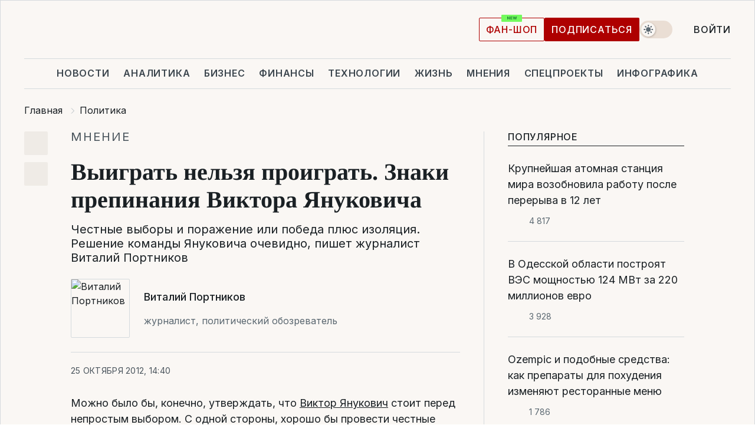

--- FILE ---
content_type: text/html; charset=UTF-8
request_url: https://www.liga.net/politics/opinion/vyigrat-nelzya-proigrat-znaki-prepinaniya-viktora-yanukovicha
body_size: 32838
content:
<!DOCTYPE html>
<html data-project="main" lang="ru"
      data-theme="light">
<head>
    <meta charset="UTF-8">
    <meta name="description" content="Честные выборы и поражение или победа плюс изоляция. Решение команды Януковича очевидно, пишет журналист Виталий Портников" >
<meta name="twitter:card" content="summary_large_image" >
<meta name="twitter:site" content="@LIGA.net" >
<meta name="twitter:title" content="Выиграть нельзя проиграть. Знаки препинания Виктора Януковича" >
<meta name="twitter:description" content="Честные выборы и поражение или победа плюс изоляция. Решение команды Януковича очевидно, пишет журналист Виталий Портников" >
<meta name="twitter:image" content="https://storage.liga.net/images/general/opinion/opinion-34-ru.png?v=1753960322" >
<meta property="og:site_name" content="LIGA.net" >
<meta property="og:type" content="article" >
<meta property="og:url" content="https://www.liga.net/politics/opinion/vyigrat-nelzya-proigrat-znaki-prepinaniya-viktora-yanukovicha" >
<meta property="og:title" content="Выиграть нельзя проиграть. Знаки препинания Виктора Януковича" >
<meta property="og:description" content="Честные выборы и поражение или победа плюс изоляция. Решение команды Януковича очевидно, пишет журналист Виталий Портников" >
<meta property="og:image" content="https://storage.liga.net/images/general/opinion/opinion-34-ru.png?v=1753960322" >
<meta property="article:published_time" content="2012-10-25 14:40:45" >
<meta property="article:modified_time" content="2016-02-26 00:29:45" >
<meta property="article:publisher" content="https://www.facebook.com/liga.net" >
<meta property="article:section" content="Политика" >
<meta name="robots" content="index, follow, max-image-preview:large" >
<meta property="article:tag" content="выборы в Верховную Раду" >
<meta name="keywords" content="выборы в Верховную Раду" >
<meta name="news_keywords" content="выборы в Верховную Раду" >
<meta http-equiv="X-UA-Compatible" content="IE=edge" >
<meta name="csrf-token" content="" ><title>Колонка Виталия Портникова: Виталий Портников | Новости Украины | LIGA.net</title><!-- DNS prefetch -->
<link rel='dns-prefetch' href='//securepubads.g.doubleclick.net' crossorigin>
<link rel='dns-prefetch' href='//adservice.google.com' crossorigin>
<link rel='dns-prefetch' href='//staticxx.facebook.com' crossorigin>
<link rel="dns-prefetch" href="//weserv.nl">

<link rel='preconnect' href='https://www.google-analytics.com' crossorigin>
<link rel='preconnect' href="https://google.com.ua" crossorigin>
<link rel='preconnect' href="https://google.com" crossorigin>
<link rel='preconnect' href="https://pagead2.googlesyndication.com" crossorigin>
<link rel='preconnect' href="https://securepubads.g.doubleclick.net" crossorigin>
<link rel='preconnect' href="https://stats.g.doubleclick.net" crossorigin>
<link rel='preconnect' href='https://www.facebook.com' crossorigin>
<link rel='preconnect' href='https://tpc.googlesyndication.com/' crossorigin>


<link rel='preconnect' href="https://ajax.googleapis.com" crossorigin>
<link rel='preconnect' href="https://cdn.ampproject.org" crossorigin>
<link rel='preconnect' href="https://adservice.google.com.ua" crossorigin>
<link rel='preconnect' href="https://www.googletagservices.com" crossorigin>
<link rel='preconnect' href="https://www.googletagmanager.com" crossorigin>
<link rel='preconnect' href="https://csi.gstatic.com" crossorigin>
<link rel='preconnect' href="https://tt.onthe.io" crossorigin>
<link rel='preconnect' href="https://cdn.onthe.io" crossorigin>
<link rel='preconnect' href="https://loadercdn.com/" crossorigin>
<link rel='preconnect' href="https://connect.facebook.net" crossorigin>
<link rel='preconnect' href="https://storage.googleapis.com" crossorigin>
<link rel="preconnect" href="https://images.weserv.nl" crossorigin>
<link rel="preconnect" href="https://wsrv.nl" crossorigin>
<link rel='preconnect' href="https://cdn.liga.net" crossorigin>

<link rel="alternate" type="application/rss+xml" title="LIGA.net. Политика и новости мира" href="https://www.liga.net/news/all/rss.xml">
<link rel="alternate" type="application/rss+xml" title="LIGA.net. Новости бизнеса" href="https://www.liga.net/biz/all/rss.xml">
<link rel="alternate" type="application/rss+xml" title="LIGA.net. Новости телекома и технологий" href="https://www.liga.net/tech/all/rss.xml">
<link rel="alternate" type="application/rss+xml" title="LIGA.net. Life - полезные советы и новости" href="https://www.liga.net/life/all/rss.xml">
<link rel="alternate" type="application/rss+xml" title="LIGA.net. Новости финансового мира" href="https://www.liga.net/fin/export/all.xml">
<link rel="alternate" type="application/rss+xml" title="LIGA.net. Блоги" href="https://www.liga.net/rss/blog.xml">

<meta name="viewport" content="width=device-width, initial-scale=1.0, maximum-scale=5">
<meta name="color-scheme" content="light dark">
    <style>
        /* Перевіряємо, чи користувач раніше обрав темну тему або його система налаштована на темну тему */
        :root {
            color-scheme: light dark; /* Допомагає уникнути блимання */
        }

        html[data-theme='dark'],
        @media (prefers-color-scheme: dark) {
            body {
                background-color: #1A2024;
                color: #FAF7F4;
            }
            /* Додайте інші критичні стилі для темної теми */
        }
    </style>

<link rel="preload" href="https://cdn.liga.net/assets/fonts/Inter/Inter-Cyrillic.woff2" as="font" crossorigin type="font/woff2">
<link rel="preload" href="https://cdn.liga.net/assets/fonts/Inter/Inter-Latin.woff2" as="font" crossorigin type="font/woff2">
<link rel="preload" href="https://cdn.liga.net/assets/fonts/Tinos/Tinos-Bold-Latin.woff2" as="font" crossorigin type="font/woff2">
<link rel="preload" href="https://cdn.liga.net/assets/fonts/Tinos/Tinos-Bold-Cyrillic.woff2" as="font" crossorigin type="font/woff2">
<script src="/cdn-cgi/scripts/7d0fa10a/cloudflare-static/rocket-loader.min.js" data-cf-settings="672f13e2415b1522b5336ce2-|49"></script><link rel="preload" as="style" href="https://cdn.liga.net/assets/fonts/fonts.css" crossorigin="anonymous" onload="this.rel='stylesheet'"/>
<!--<link rel="stylesheet" href="https://cdn.liga.net/assets/fonts/fonts.css" media="print" onload="this.media='all'">-->

<meta property="fb:app_id" content="112838268763067">
<meta name="format-detection" content="telephone=no">

<link rel="publisher" href="https://plus.google.com/113610967144302019071">
<link rel="chrome-webstore-item" href="https://chrome.google.com/webstore/detail/noochlbenmacmjbccdfffbcloilhoceh">

<link rel="search" type="application/opensearchdescription+xml" title="LIGA.net" href="https://www.liga.net/search-ru.xml">

<!--for PWA-->
<link rel="apple-touch-icon" sizes="180x180" href="https://www.liga.net/design/images/pwa_icons/apple-touch-icon.png">
<link rel="icon" type="image/png" sizes="32x32" href="https://www.liga.net/design/images/pwa_icons/favicon-32x32.png">
<link rel="icon" type="image/png" sizes="16x16" href="https://www.liga.net/design/images/pwa_icons/favicon-16x16.png">
<link rel="manifest" href="https://www.liga.net/design/images/pwa_icons/site.webmanifest">
<link rel="mask-icon" href="https://www.liga.net/design/images/pwa_icons/safari-pinned-tab.svg" color="#e40d24">
<link rel="shortcut icon" href="https://www.liga.net/design/images/pwa_icons/favicon.ico">
<meta name="msapplication-TileColor" content="#e40d24">
<meta name="msapplication-config" content="https://www.liga.net/design/images/pwa_icons/browserconfig.xml">
<meta name="theme-color" content="#e40d24">
<!-- end for PWA-->

<link rel="stylesheet" href="https://cdn.liga.net/assets/css/global.css?v=2026012120" type="text/css">


<link href="https://www.liga.net/politics/opinion/vyigrat-nelzya-proigrat-znaki-prepinaniya-viktora-yanukovicha" rel="canonical" >
<link href="https://www.liga.net/amp/politics/opinion/vyigrat-nelzya-proigrat-znaki-prepinaniya-viktora-yanukovicha" rel="amphtml" >
<link href="https://www.liga.net/politics/opinion/vyigrat-nelzya-proigrat-znaki-prepinaniya-viktora-yanukovicha" hreflang="ru" rel="alternate" >
<link href="https://cdn.liga.net/pages/opinion/index.css?v=2026012120" media="screen" rel="stylesheet" type="text/css" >
<script src="/cdn-cgi/scripts/7d0fa10a/cloudflare-static/rocket-loader.min.js" data-cf-settings="672f13e2415b1522b5336ce2-|49"></script><link href="https://cdn.liga.net/pages/paywall/index.css?v=2026012120" media="print" rel="stylesheet" type="text/css" onload="this.media='all'" ><script type="672f13e2415b1522b5336ce2-text/javascript">var page_razdel = '0';
var page_theme_id = '0';
var page_rubric = 'politics';
var page_tags = ["выборы в Верховную Раду"];
var page_id = '3998484';
var page_url = '/politics/opinion/vyigrat-nelzya-proigrat-znaki-prepinaniya-viktora-yanukovicha';
var page_domain = location.hostname;
var main_domain = 'https://www.liga.net';
var current_domain = 'https://www.liga.net';
var site_project = 'main';
var testUser = location.href.includes('?bannertest=1');
var cdn = 'https://cdn.liga.net';
var isCommercialArticle = '';
var socialProviders = [{"name":"facebook","url":"https:\/\/www.liga.net\/auth\/facebook","icon":"#fb-modal"},{"name":"google","url":"https:\/\/www.liga.net\/auth\/google","icon":"#google-modal"}];
</script>
    <script type="672f13e2415b1522b5336ce2-text/javascript">var dataLayer = window.dataLayer || [];
dataLayer.push({"articleID":"3998484","articleTitle":"\u0412\u044b\u0438\u0433\u0440\u0430\u0442\u044c \u043d\u0435\u043b\u044c\u0437\u044f \u043f\u0440\u043e\u0438\u0433\u0440\u0430\u0442\u044c. \u0417\u043d\u0430\u043a\u0438 \u043f\u0440\u0435\u043f\u0438\u043d\u0430\u043d\u0438\u044f \u0412\u0438\u043a\u0442\u043e\u0440\u0430 \u042f\u043d\u0443\u043a\u043e\u0432\u0438\u0447\u0430","articleSection":"","articleRubric":"\u041f\u043e\u043b\u0438\u0442\u0438\u043a\u0430","articleAuthors":"","articleTranslators":"","articleModifiedTime":"2016-02-26 00:29:45","articlePublishedtime":"2012-10-25 14:40:45","articleTags":"\u0432\u044b\u0431\u043e\u0440\u044b \u0432 \u0412\u0435\u0440\u0445\u043e\u0432\u043d\u0443\u044e \u0420\u0430\u0434\u0443","articleType":"\u041c\u043d\u0435\u043d\u0438\u0435","articleWordCount":478,"has_aigen":0});</script>
    <script type="672f13e2415b1522b5336ce2-text/javascript">(function(w,d,s,l,i){w[l]=w[l]||[];w[l].push({'gtm.start': new Date().getTime(),event:'gtm.js'});var f=d.getElementsByTagName(s)[0], j=d.createElement(s),dl=l!='dataLayer'?'&l='+l:'';j.async=true;j.src='https://www.googletagmanager.com/gtm.js?id='+i+dl;f.parentNode.insertBefore(j,f);})(window,document,'script','dataLayer','GTM-5NJRMLH');</script>

    <script src="/beta/js/libs/cookies.js?v=2026012120" type="672f13e2415b1522b5336ce2-text/javascript"></script>
    <script type="672f13e2415b1522b5336ce2-text/javascript">
        const botPattern = "(googlebot\/|bot|Googlebot-Mobile|Googlebot-Image|Google favicon|Mediapartners-Google|bingbot|slurp|java|wget|curl|Lighthouse)";
        const re = new RegExp(botPattern, 'i');
        const userAgent = navigator.userAgent;

        let realAgent = true;

        if (re.test(userAgent)) {
            let realAgent = false;
        }

        if (typeof lang === "undefined") {
            var lang = document.getElementsByTagName('html')[0].getAttribute('lang');
        }

        if (typeof locale === "undefined") {
            var locale = 'ru_UA';
        }
        const api = Cookies.withAttributes({path: '/', domain: 'liga.net', secure: true})

        var is_login = Cookies.get('is_login'),
            is_subscribe = isSubscribe = Cookies.get('is_subscribe'),
            is_show_ad = isShowAd = Cookies.get('isShowAd')

        const isHideAdvert = function () {
            var hideAdvert = is_show_ad === 'false' && is_login === 'true' || typeof realAgent !== 'undefined' && realAgent == false;

            if (isCommercialArticle === 'true') {
                hideAdvert = true;
            }

            return hideAdvert;
        }
        var user_id = (Cookies.get("user_id") === "" || Cookies.get("user_id") === undefined) ? 0 : Cookies.get("user_id");
        var user_email = Cookies.get("email");
    </script>

    <style>
        #catfish-wrapper {
            position: fixed;
            left: 0;
            right: 0;
            display: none;
            padding: 10px 0;
            background: rgba(0, 0, 0, .6);
            z-index: 899999;
            bottom: 0 !important
        }

        @media (max-width: 766px) {
            #catfish-wrapper {
                bottom: 60px;
                padding: 0;
            }
        }

        #catfish-wrapper div {
            width: 100% !important;
            text-align: center !important
        }

        #catfish-close-btn {
            margin: 0;
            display: none;
            width: 28px !important;
            position: absolute;
            top: 0;
            right: 0;
            height: 28px;
            background-image: url('[data-uri]');
            background-size: 100%;
            background-color: rgba(255, 255, 255, 0.95);
            cursor: pointer;
            z-index: 110000
        }

        #catfish-close-btn.visible {
            display: block;
        }

        #div-gpt-ad-BRANDING {
            display: flex;
        }

        #div-gpt-ad-BRANDING iframe {

        }

        @media (min-width: 1200px) {

            #div-gpt-ad-BRANDING iframe {
                position: fixed;
                left: 0;
                right: 0;
                top: 0;
                bottom: 0;
                width: 100%;
                height: 100vh;
                z-index: 0;
            }
        }
    </style>
</head>
<body data-page="news-politics-view">
<noscript><iframe src='https://www.googletagmanager.com/ns.html?id=GTM-5NJRMLH' height='0' width='0' style='display:none;visibility:hidden'></iframe></noscript>

<div data-client-type="all" data-ad-slot="liganet_TOP_branding" data-template="none"></div>

<div class="container is-border">
    
<div class="support-cta">
    <div class="support-cta__text">Ответственная качественная журналистика</div>
    <a href="https://www.liga.net/donation" class="button button-sm support-cta__btn">Подписаться</a>
</div>

<header class="header">
    <div class="header__top">
        <a href="https://www.liga.net/" class="header__logo" aria-label="logo">
            <svg class="header__logo-icon" width="212" height="54">
                <use xlink:href="#logo"></use>
            </svg>
            <span class="sr-only">liga.net</span>
        </a>

        <div class="header__actions">
            <!--    <a href="#" class="weather-widget header__weather">-->
<!--          <span class="weather-widget__temperature">-->
<!--              <svg class="weather-widget__temperature-icon">-->
<!--                <use xlink:href="#weather"></use>-->
<!--              </svg>-->
<!--              -7°С-->
<!--          </span>-->
<!--        <span class="weather-widget__city">Івано-Франківськ</span>-->
<!--    </a>-->

            <label class="theme-switcher">
                <input type="checkbox" class="theme-switcher__input" />
                <span class="theme-switcher__control"></span>

                <span class="sr-only">theme</span>
            </label>

            
            <a href="https://shop.liga.net" target="_blank" class="button button-outline button-sm fan-btn hide-md" rel="nofollow">фан-шоп</a>

                            <a href="https://www.liga.net/donation" class="button button-sm header__button header__button--last">Подписаться</a>
            
                            <div class="dropdown-widget__current js-show-auth">
                    <svg class="dropdown-widget__icon" width="14" height="15">
                        <use xlink:href="#user"></use>
                    </svg>
                    Войти                </div>
            
            <button class="header__menu-btn js-toggle-menu">
                <svg width="14" height="14">
                    <use xlink:href="#menu-bar"></use>
                </svg>
                <span class="sr-only">Burger menu</span>
            </button>
        </div>
    </div>
</header>
<div class="header__bottom">
    <div class="search-widget header__search-for-menu">
        <form id="search_popup_menu" action="https://www.liga.net/search/result" method="POST" class="search-widget__form">
            <input name="q" type="search" minlength="3" autocomplete="off" required placeholder="Поиск по сайту" class="search-widget__input">
            <button class="search-widget__send" type="submit" aria-label="Поиск">
                <svg>
                    <use xlink:href="#search-big"></use>
                </svg>
                <span class="sr-only">search-icon</span>
            </button>
        </form>
    </div>
    <a href="https://www.liga.net/" class="header__home hide-sm" aria-label="home">
        <svg class="header__home-icon">
            <use xlink:href="#home"></use>
        </svg>

        <span class="sr-only">home-icon</span>
    </a>
    <nav class="header-menu header__menu">

        <ul class="header-menu__list" id="menu">
            <li class="header-menu__item">
                <a href="https://news.liga.net/" class="header-menu__link">Новости</a>
            </li>
            <li class="header-menu__item">
                <a href="https://www.liga.net/analytics" class="header-menu__link">Аналитика</a>
            </li>
            <li class="header-menu__item">
                <a href="https://biz.liga.net/" class="header-menu__link">Бизнес</a>
            </li>
            <li class="header-menu__item">
                <a href="https://finance.liga.net/" class="header-menu__link">Финансы</a>
            </li>
            <li class="header-menu__item">
                <a href="https://tech.liga.net/" class="header-menu__link">Технологии</a>
            </li>
            <li class="header-menu__item">
                <a href="https://life.liga.net/ru" class="header-menu__link">Жизнь</a>
            </li>
            <li class="header-menu__item">
                <a href="https://www.liga.net/opinion" class="header-menu__link">Мнения</a>
            </li>
            <li class="header-menu__item">
                <a href="https://www.liga.net/projects" class="header-menu__link">Спецпроекты</a>
            </li>
            <li class="header-menu__item">
                <a href="https://www.liga.net/infographic-of-the-day" class="header-menu__link">Инфографика</a>
            </li>
            <li class="header-menu__item order">
                <a href="https://shop.liga.net" target="_blank" class="header-menu__link" rel="nofollow">
                    <b>фан-шоп</b>
                    <svg class="visible" width="29" height="10" viewBox="0 0 29 10" fill="none" xmlns="http://www.w3.org/2000/svg">
                        <rect width="29" height="9.94286" rx="0.951976" fill="#73FA5E"/>
                        <path d="M11.7062 2.51492V6.66016H10.9492L9.14577 4.05117H9.11541V6.66016H8.239V2.51492H9.00814L10.7974 5.12188H10.8338V2.51492H11.7062ZM12.7153 6.66016V2.51492H15.5085V3.2375H13.5917V4.22523H15.3647V4.94782H13.5917V5.93757H15.5165V6.66016H12.7153ZM17.4233 6.66016L16.2372 2.51492H17.1946L17.8807 5.39513H17.9151L18.6721 2.51492H19.4919L20.2468 5.4012H20.2833L20.9694 2.51492H21.9268L20.7407 6.66016H19.8866L19.0972 3.94996H19.0648L18.2774 6.66016H17.4233Z" fill="#187D31"/>
                    </svg>
                </a>
            </li>
                            <li class="header-menu__item">
                    <a href="https://www.liga.net/promocode" class="header-menu__link">Промокоды</a>
                </li>
                <li class="header-menu__item">
                    <a href="https://file.liga.net" class="header-menu__link">Досье</a>
                </li>
                <li class="header-menu__item">
                    <a href="https://blog.liga.net" class="header-menu__link">Блоги</a>
                </li>
                <li class="header-menu__item">
                    <a href="https://www.liga.net/igaming/" class="header-menu__link">iGaming</a>
                </li>
                <li class="header-menu__item">
                    <a href="https://radnyky.liga.net/" class="header-menu__link">LIGA. Радників</a>
                </li>
                    </ul>
        <span class="header-menu__button" style="display: none;">...</span>
        <ul class="dropdown-widget header-menu__dropdown"></ul>
    </nav>

    <button type="button" class="header__search-btn js-toggle-search hide-sm" aria-label="Поиск">
        <svg>
            <use xlink:href="#search-big"></use>
        </svg>
        <span class="sr-only">searc-big-icon</span>
    </button>
</div>

<div class="search-widget header__search">
    <form id="search_popup" action="https://www.liga.net/search/result" method="POST" class="search-widget__form">
        <input name="q" type="search" minlength="3" autocomplete="off" required placeholder="Поиск по сайту" class="search-widget__input">
        <button class="search-widget__send" type="submit" aria-label="Поиск">
            <svg>
                <use xlink:href="#search-big"></use>
            </svg>
            <span class="sr-only">search-big-icon-popup</span>
        </button>
    </form>
</div>


    
    
    <script type="application/ld+json">{"@context":"https:\/\/schema.org","@graph":[{"headline":"\u0412\u044b\u0438\u0433\u0440\u0430\u0442\u044c \u043d\u0435\u043b\u044c\u0437\u044f \u043f\u0440\u043e\u0438\u0433\u0440\u0430\u0442\u044c. \u0417\u043d\u0430\u043a\u0438 \u043f\u0440\u0435\u043f\u0438\u043d\u0430\u043d\u0438\u044f \u0412\u0438\u043a\u0442\u043e\u0440\u0430 \u042f\u043d\u0443\u043a\u043e\u0432\u0438\u0447\u0430","description":"\u0427\u0435\u0441\u0442\u043d\u044b\u0435 \u0432\u044b\u0431\u043e\u0440\u044b \u0438 \u043f\u043e\u0440\u0430\u0436\u0435\u043d\u0438\u0435 \u0438\u043b\u0438 \u043f\u043e\u0431\u0435\u0434\u0430 \u043f\u043b\u044e\u0441 \u0438\u0437\u043e\u043b\u044f\u0446\u0438\u044f. \u0420\u0435\u0448\u0435\u043d\u0438\u0435 \u043a\u043e\u043c\u0430\u043d\u0434\u044b \u042f\u043d\u0443\u043a\u043e\u0432\u0438\u0447\u0430 \u043e\u0447\u0435\u0432\u0438\u0434\u043d\u043e, \u043f\u0438\u0448\u0435\u0442 \u0436\u0443\u0440\u043d\u0430\u043b\u0438\u0441\u0442 \u0412\u0438\u0442\u0430\u043b\u0438\u0439 \u041f\u043e\u0440\u0442\u043d\u0438\u043a\u043e\u0432","name":"","url":"https:\/\/www.liga.net\/politics\/opinion\/vyigrat-nelzya-proigrat-znaki-prepinaniya-viktora-yanukovicha","mainEntityOfPage":"https:\/\/www.liga.net\/politics\/opinion\/vyigrat-nelzya-proigrat-znaki-prepinaniya-viktora-yanukovicha","datePublished":"2012-10-25T14:40:45+03:00","dateModified":"2016-02-26T00:29:45+02:00","publisher":{"name":"LIGA.net","logo":{"url":"https:\/\/www.liga.net\/public\/design\/images\/liga-sponsor.jpg","width":126,"height":34,"@type":"ImageObject","@context":"https:\/\/schema.org\/"},"@type":"Organization","@context":"https:\/\/schema.org\/"},"image":{"representativeOfPage":"true","url":"https:\/\/storage.liga.net\/images\/general\/2025\/01\/02\/20250102085839-5671.jpeg","@type":"ImageObject","@context":"https:\/\/schema.org\/"},"articleSection":"\u041f\u043e\u043b\u0438\u0442\u0438\u043a\u0430","articleBody":"\u041c\u043e\u0436\u043d\u043e \u0431\u044b\u043b\u043e \u0431\u044b, \u043a\u043e\u043d\u0435\u0447\u043d\u043e, \u0443\u0442\u0432\u0435\u0440\u0436\u0434\u0430\u0442\u044c, \u0447\u0442\u043e \u0412\u0438\u043a\u0442\u043e\u0440 \u042f\u043d\u0443\u043a\u043e\u0432\u0438\u0447 \u0441\u0442\u043e\u0438\u0442 \u043f\u0435\u0440\u0435\u0434 \u043d\u0435\u043f\u0440\u043e\u0441\u0442\u044b\u043c \u0432\u044b\u0431\u043e\u0440\u043e\u043c. \u0421 \u043e\u0434\u043d\u043e\u0439 \u0441\u0442\u043e\u0440\u043e\u043d\u044b, \u0445\u043e\u0440\u043e\u0448\u043e \u0431\u044b \u043f\u0440\u043e\u0432\u0435\u0441\u0442\u0438 \u0447\u0435\u0441\u0442\u043d\u044b\u0435 \u0432\u044b\u0431\u043e\u0440\u044b - \u043e\u043d\u0438 \u043f\u0440\u043e\u0434\u0435\u043c\u043e\u043d\u0441\u0442\u0440\u0438\u0440\u043e\u0432\u0430\u043b\u0438 \u0431\u044b \u0435\u0432\u0440\u043e\u043f\u0435\u0439\u0446\u0430\u043c, \u0447\u0442\u043e \u0443\u043a\u0440\u0430\u0438\u043d\u0441\u043a\u0430\u044f \u0432\u043b\u0430\u0441\u0442\u044c \u0441\u0442\u0440\u0435\u043c\u0438\u0442\u0441\u044f \u043a \u0434\u0435\u043c\u043e\u043a\u0440\u0430\u0442\u0438\u0438, \u0438\u043d\u0442\u0435\u0433\u0440\u0430\u0446\u0438\u0438 \u0438 \u043f\u0440\u043e\u0447\u0438\u043c \u043a\u0440\u0430\u0441\u0438\u0432\u043e\u0441\u0442\u044f\u043c. \u042d\u0442\u043e \u043d\u0435 \u043f\u0440\u043e\u0441\u0442\u043e \u0440\u0430\u0437\u0431\u043b\u043e\u043a\u0438\u0440\u043e\u0432\u0430\u043b\u043e \u0431\u044b \u043f\u0440\u043e\u0446\u0435\u0441\u0441 \u043f\u0435\u0440\u0435\u0433\u043e\u0432\u043e\u0440\u043e\u0432 \u0441 \u0415\u0432\u0440\u043e\u043f\u0435\u0439\u0441\u043a\u0438\u043c \u0421\u043e\u044e\u0437\u043e\u043c, \u043d\u043e \u0438 \u043f\u043e\u0437\u0432\u043e\u043b\u0438\u043b\u043e \u0431\u044b \u043f\u043e\u043b\u0443\u0447\u0438\u0442\u044c \u0434\u0435\u043d\u044c\u0433\u0438, \u0441\u0442\u043e\u043b\u044c \u043d\u0435\u043e\u0431\u0445\u043e\u0434\u0438\u043c\u044b\u0435 \u0443\u043a\u0440\u0430\u0438\u043d\u0441\u043a\u043e\u0439 \u0432\u043b\u0430\u0441\u0442\u0438 \u0434\u043b\u044f \u0435\u0435 \u0434\u0430\u043b\u044c\u043d\u0435\u0439\u0448\u0435\u0433\u043e \u0432\u044b\u0436\u0438\u0432\u0430\u043d\u0438\u044f. \u0421 \u0434\u0440\u0443\u0433\u043e\u0439 \u0441\u0442\u043e\u0440\u043e\u043d\u044b, \u043f\u0440\u043e\u0432\u0435\u0441\u0442\u0438 \u0447\u0435\u0441\u0442\u043d\u044b\u0435 \u0432\u044b\u0431\u043e\u0440\u044b - \u043e\u0437\u043d\u0430\u0447\u0430\u0435\u0442 \u0438\u0445 \u043f\u0440\u043e\u0438\u0433\u0440\u0430\u0442\u044c. \u041a\u043e\u043d\u0435\u0447\u043d\u043e, \u0443\u0442\u0432\u0435\u0440\u0436\u0434\u0430\u0442\u044c, \u0447\u0442\u043e \u043e\u043f\u043f\u043e\u0437\u0438\u0446\u0438\u044f, \u0434\u0430\u0436\u0435 \u043f\u043e\u043b\u0443\u0447\u0438\u0432 \u0431\u043e\u043b\u044c\u0448\u0438\u043d\u0441\u0442\u0432\u043e \u0432 \u043f\u0430\u0440\u043b\u0430\u043c\u0435\u043d\u0442\u0435, \u0441\u043c\u043e\u0436\u0435\u0442 \u0432\u0441\u0435\u0440\u044c\u0435\u0437 \u0432\u043b\u0438\u044f\u0442\u044c \u043d\u0430 \u043f\u0440\u0435\u0437\u0438\u0434\u0435\u043d\u0442\u0441\u043a\u0438\u0435 \u0432\u043e\u0437\u043c\u043e\u0436\u043d\u043e\u0441\u0442\u0438, \u0431\u044b\u043b\u043e \u0431\u044b \u043d\u0430\u0438\u0432\u043d\u043e - \u043d\u043e \u042f\u043d\u0443\u043a\u043e\u0432\u0438\u0447\u0443 \u043f\u0440\u0438\u0448\u043b\u043e\u0441\u044c \u0431\u044b \u0432\u0441\u043f\u043e\u043c\u0438\u043d\u0430\u0442\u044c \u043e \u0437\u0430\u0431\u044b\u0442\u043e\u0439 \u0443\u0436\u0435 \u044d\u043f\u043e\u0445\u0435 \u043a\u043e\u043c\u043f\u0440\u043e\u043c\u0438\u0441\u0441\u043e\u0432, \u0441\u043e\u0433\u043b\u0430\u0441\u043e\u0432\u0430\u043d\u0438\u0439, \u043f\u043e\u0438\u0441\u043a\u0430 \u0432\u0440\u0435\u043c\u0435\u043d\u043d\u044b\u0445 \u0441\u043e\u044e\u0437\u043d\u0438\u043a\u043e\u0432. \u0410 \u0442\u0430\u043c, \u043d\u0435 \u0440\u043e\u0432\u0435\u043d \u0447\u0430\u0441, \u043f\u0440\u0438\u0434\u0435\u0442\u0441\u044f \u043e\u0441\u0432\u043e\u0431\u043e\u0436\u0434\u0430\u0442\u044c \u042e\u043b\u0438\u044e \u0422\u0438\u043c\u043e\u0448\u0435\u043d\u043a\u043e - \u0438 \u0432\u043e\u043e\u0431\u0449\u0435 \u043c\u043e\u0436\u043d\u043e \u0432\u043b\u0430\u0441\u0442\u0438 \u043b\u0438\u0448\u0438\u0442\u044c\u0441\u044f. \u0427\u0442\u043e \u0436\u0435 \u0434\u0435\u043b\u0430\u0442\u044c? \u041d\u043e \u043e\u0441\u0442\u0430\u0432\u0438\u043c \u0440\u0430\u0441\u0441\u0443\u0436\u0434\u0435\u043d\u0438\u044f \u043e \u043a\u043e\u043b\u0435\u0431\u0430\u043d\u0438\u044f\u0445 \u042f\u043d\u0443\u043a\u043e\u0432\u0438\u0447\u0430 \u043d\u0430\u0448\u0438\u043c \u0437\u0430\u043f\u0430\u0434\u043d\u044b\u043c \u043a\u043e\u043b\u043b\u0435\u0433\u0430\u043c, \u043d\u0430\u0447\u0438\u0442\u0430\u0432\u0448\u0438\u043c\u0441\u044f \u0414\u043e\u0441\u0442\u043e\u0435\u0432\u0441\u043a\u043e\u0433\u043e \u0438 \u043f\u0440\u0438\u0432\u044b\u043a\u0448\u0438\u043c \u043e\u0442\u044b\u0441\u043a\u0438\u0432\u0430\u0442\u044c \u0440\u0435\u0444\u043b\u0435\u043a\u0441\u0438\u044e \u0434\u0430\u0436\u0435 \u0432 \u0434\u0440\u043e\u0436\u0430\u043d\u0438\u0438 \u043b\u0435\u0432\u043e\u0439 \u0438\u043a\u0440\u044b \u0438\u043c\u043f\u0435\u0440\u0430\u0442\u043e\u0440\u0430. \u042f\u043d\u0443\u043a\u043e\u0432\u0438\u0447 \u043d\u0435 \u043a\u043e\u043b\u0435\u0431\u043b\u0435\u0442\u0441\u044f \u0438 \u043d\u0438\u043a\u0430\u043a\u043e\u0433\u043e \u0432\u044b\u0431\u043e\u0440\u0430 \u043d\u0435 \u0434\u0435\u043b\u0430\u0435\u0442. \u0412\u043b\u0430\u0441\u0442\u044c \u0441\u043e\u0441\u0440\u0435\u0434\u043e\u0442\u043e\u0447\u0435\u043d\u0430 \u043d\u0430 \u043f\u043e\u0431\u0435\u0434\u0435 \u043d\u0430 \u0432\u044b\u0431\u043e\u0440\u0430\u0445 \u043b\u044e\u0431\u043e\u0439 \u0446\u0435\u043d\u043e\u0439 - \u0438 \u043f\u043e \u043f\u0430\u0440\u0442\u0438\u0439\u043d\u044b\u043c \u0441\u043f\u0438\u0441\u043a\u0430\u043c, \u0438 \u043f\u043e \u043c\u0430\u0436\u043e\u0440\u0438\u0442\u0430\u0440\u043d\u044b\u043c \u043e\u043a\u0440\u0443\u0433\u0430\u043c. \u0424\u0430\u043b\u044c\u0441\u0438\u0444\u0438\u043a\u0430\u0446\u0438\u0438 \u0435\u0435 \u043d\u0435 \u043f\u0443\u0433\u0430\u044e\u0442, \u043a\u0430\u043a \u0438 \u0432\u043e\u0437\u043c\u043e\u0436\u043d\u043e\u0435 \u043d\u0435\u043f\u0440\u0438\u0437\u043d\u0430\u043d\u0438\u0435 \u0432\u044b\u0431\u043e\u0440\u043e\u0432 \u0437\u0430\u043f\u0430\u0434\u043d\u044b\u043c\u0438 \u043d\u0430\u0431\u043b\u044e\u0434\u0430\u0442\u0435\u043b\u044f\u043c\u0438 \u0438 \u043e\u043f\u043f\u043e\u0437\u0438\u0446\u0438\u0435\u0439. \u0415\u0441\u043b\u0438 \u0431\u0443\u0434\u0435\u0442 \u043d\u0443\u0436\u043d\u043e - \u043f\u043e \u043a\u043e\u043d\u0442\u0440\u043e\u043b\u0438\u0440\u0443\u0435\u043c\u043e\u043c\u0443 \u0432\u043b\u0430\u0441\u0442\u044c\u044e \u0442\u0435\u043b\u0435\u0432\u0438\u0434\u0435\u043d\u0438\u044e \u043f\u043e\u043a\u0430\u0436\u0443\u0442 \u043c\u0438\u0441\u0441\u0438\u044e \u043d\u0430\u0431\u043b\u044e\u0434\u0430\u0442\u0435\u043b\u0435\u0439 \u0438\u0437 \u0421\u041d\u0413, \u043a\u043e\u0442\u043e\u0440\u044b\u0435 \u0431\u0443\u0434\u0443\u0442 \u0432\u043e\u0441\u0445\u0438\u0449\u0435\u043d\u044b \u0447\u0435\u0441\u0442\u043d\u043e\u0441\u0442\u044c\u044e \u0438 \u043f\u0440\u043e\u0437\u0440\u0430\u0447\u043d\u043e\u0441\u0442\u044c\u044e \u043d\u0430\u0448\u0435\u0433\u043e \u0433\u043e\u043b\u043e\u0441\u043e\u0432\u0430\u043d\u0438\u044f. \u0410 \u0435\u0449\u0435 \u0432\u044b\u0441\u0442\u0443\u043f\u0438\u0442 \u0434\u0435\u043f\u0443\u0442\u0430\u0442 \u0415\u0432\u0440\u043e\u043f\u0430\u0440\u043b\u0430\u043c\u0435\u043d\u0442\u0430 \u0438 \u043e\u0434\u043d\u043e\u0432\u0440\u0435\u043c\u0435\u043d\u043d\u043e \u0438\u0441\u043f\u043e\u043b\u043d\u0438\u0442\u0435\u043b\u044c \u0437\u0430\u0436\u0438\u0433\u0430\u0442\u0435\u043b\u044c\u043d\u043e\u0433\u043e \u0448\u0430\u043d\u0441\u043e\u043d\u0430 \u0410\u043b\u0435\u043a\u0441\u0430\u043d\u0434\u0440 \u041c\u0438\u0440\u0441\u043a\u0438\u0439, \u043a\u043e\u0442\u043e\u0440\u044b\u0439 \u043f\u043e\u0434\u0435\u043b\u0438\u0442\u0441\u044f \u0441\u043e \u0437\u0440\u0438\u0442\u0435\u043b\u044f\u043c\u0438 \u0432\u043e\u0441\u0442\u043e\u0440\u0433\u0430\u043c\u0438 \u043f\u043e \u043f\u043e\u0432\u043e\u0434\u0443 \u0442\u043e\u0440\u0436\u0435\u0441\u0442\u0432\u0430 \u0434\u0435\u043c\u043e\u043a\u0440\u0430\u0442\u0438\u0438 \u0438 \u043f\u043e\u0441\u0440\u0430\u043c\u043b\u0435\u043d\u0438\u044f \u0437\u043b\u043e\u043f\u044b\u0445\u0430\u0442\u0435\u043b\u0435\u0439. \u0418 \u0432\u0441\u0435 \u0442\u0443\u0442. \u0412\u043b\u0430\u0441\u0442\u044c \u0441\u043e\u0441\u0440\u0435\u0434\u043e\u0442\u043e\u0447\u0435\u043d\u0430 \u043d\u0430 \u043f\u043e\u0431\u0435\u0434\u0435 \u043d\u0430 \u0432\u044b\u0431\u043e\u0440\u0430\u0445 \u043b\u044e\u0431\u043e\u0439 \u0446\u0435\u043d\u043e\u0439 - \u0438 \u043f\u043e \u043f\u0430\u0440\u0442\u0438\u0439\u043d\u044b\u043c \u0441\u043f\u0438\u0441\u043a\u0430\u043c, \u0438 \u043f\u043e \u043c\u0430\u0436\u043e\u0440\u0438\u0442\u0430\u0440\u043d\u044b\u043c \u043e\u043a\u0440\u0443\u0433\u0430\u043c. \u0424\u0430\u043b\u044c\u0441\u0438\u0444\u0438\u043a\u0430\u0446\u0438\u0438 \u0435\u0435 \u043d\u0435 \u043f\u0443\u0433\u0430\u044e\u0442, \u043a\u0430\u043a \u0438 \u0432\u043e\u0437\u043c\u043e\u0436\u043d\u043e\u0435 \u043d\u0435\u043f\u0440\u0438\u0437\u043d\u0430\u043d\u0438\u0435 \u0432\u044b\u0431\u043e\u0440\u043e\u0432 \u0437\u0430\u043f\u0430\u0434\u043d\u044b\u043c\u0438 \u043d\u0430\u0431\u043b\u044e\u0434\u0430\u0442\u0435\u043b\u044f\u043c\u0438 \u0438 \u043e\u043f\u043f\u043e\u0437\u0438\u0446\u0438\u0435\u0439   \u041a\u043e\u043d\u0435\u0447\u043d\u043e, \u0441\u0442\u043e\u0438\u0442 \u0437\u0430\u0434\u0430\u0442\u044c\u0441\u044f \u0432\u043e\u043f\u0440\u043e\u0441\u043e\u043c: \u0430 \u043a\u0430\u043a \u0436\u0435 \u042f\u043d\u0443\u043a\u043e\u0432\u0438\u0447 \u0431\u0443\u0434\u0435\u0442 \u0434\u043e\u0433\u043e\u0432\u0430\u0440\u0438\u0432\u0430\u0442\u044c\u0441\u044f \u0441 \u0417\u0430\u043f\u0430\u0434\u043e\u043c? \u041d\u0443, \u043d\u0430 \u044d\u0442\u043e\u0442 \u0441\u0447\u0435\u0442 \u0435\u0441\u0442\u044c \u043d\u0435\u0441\u043b\u043e\u0436\u043d\u044b\u0439 \u043f\u043b\u0430\u043d: \u043e\u043d \u0431\u0443\u0434\u0435\u0442 \u0442\u043e\u0440\u0433\u043e\u0432\u0430\u0442\u044c \u0420\u043e\u0441\u0441\u0438\u0435\u0439. \u0412\u0435\u0440\u043d\u0435\u0435, \u0442\u043e\u0440\u0433\u043e\u0432\u0430\u0442\u044c \u0441\u0432\u043e\u0438\u043c \u043d\u0435\u043f\u0440\u0438\u0441\u043e\u0435\u0434\u0438\u043d\u0435\u043d\u0438\u0435\u043c \u043a \u0440\u043e\u0441\u0441\u0438\u0439\u0441\u043a\u0438\u043c \u0438\u043d\u0442\u0435\u0433\u0440\u0430\u0446\u0438\u043e\u043d\u043d\u044b\u043c \u043f\u0440\u043e\u0435\u043a\u0442\u0430\u043c. \u041d\u0430 \u0411\u0430\u043d\u043a\u043e\u0432\u043e\u0439 \u0443\u0432\u0435\u0440\u0435\u043d\u044b, \u0447\u0442\u043e \u0441\u043c\u043e\u0433\u0443\u0442 \u0443\u0431\u0435\u0434\u0438\u0442\u044c \u0417\u0430\u043f\u0430\u0434: \u044d\u0442\u043e\u0442 \u0442\u043e\u0432\u0430\u0440 \u0441\u0442\u043e\u0438\u0442 \u0435\u0432\u0440\u043e\u043f\u0435\u0439\u0441\u043a\u043e\u0439 \u0438 \u0430\u043c\u0435\u0440\u0438\u043a\u0430\u043d\u0441\u043a\u043e\u0439 \u0431\u043b\u0430\u0433\u043e\u0441\u043a\u043b\u043e\u043d\u043d\u043e\u0441\u0442\u0438. \u041f\u0440\u043e\u0449\u0435 \u0433\u043e\u0432\u043e\u0440\u044f, \u0432\u044b \u043d\u0430\u0441 \u043a\u0440\u0438\u0442\u0438\u043a\u0443\u0435\u0442\u0435, \u0432 \u0415\u0432\u0440\u043e\u043f\u0443 \u043d\u0435 \u0431\u0435\u0440\u0435\u0442\u0435, \u0430 \u043c\u044b \u043d\u0435 \u043e\u0431\u0438\u0436\u0430\u0435\u043c\u0441\u044f \u0438 \u043a \u0420\u043e\u0441\u0441\u0438\u0438 \u043d\u0435 \u0438\u0434\u0435\u043c - \u0430 \u0432\u044b \u043d\u0430\u043c \u0437\u0430 \u044d\u0442\u043e \u043f\u043b\u0430\u0442\u0438\u0442\u0435, \u0441\u043a\u043e\u043b\u044c\u043a\u043e \u0441\u043c\u043e\u0436\u0435\u0442\u0435 \u0438 \u0434\u0430\u0436\u0435 \u0431\u043e\u043b\u044c\u0448\u0435. \u0418 \u0442\u0430\u043a, \u0432 \u043f\u043e\u043b\u043e\u0436\u0435\u043d\u0438\u0438 &amp;quot;\u043d\u0438\u0433\u0434\u0435&amp;quot;, \u043c\u044b \u0434\u043e\u0436\u0438\u0432\u0430\u0435\u043c \u0434\u043e 2015 \u0433\u043e\u0434\u0430. \u042d\u0442\u043e\u0442 \u043f\u043e\u0434\u0445\u043e\u0434 \u0432\u044b\u0433\u043e\u0434\u0435\u043d \u042f\u043d\u0443\u043a\u043e\u0432\u0438\u0447\u0443, \u043f\u043e\u0442\u043e\u043c\u0443 \u0447\u0442\u043e \u043e\u043d \u043f\u043e\u0437\u0432\u043e\u043b\u044f\u0435\u0442 \u0435\u043c\u0443 \u0432\u044b\u0438\u0433\u0440\u0430\u0442\u044c \u0432\u0440\u0435\u043c\u044f \u0438 \u0434\u043e \u0441\u043b\u0435\u0434\u0443\u044e\u0449\u0438\u0445 \u043f\u0440\u0435\u0437\u0438\u0434\u0435\u043d\u0442\u0441\u043a\u0438\u0445 \u0432\u044b\u0431\u043e\u0440\u043e\u0432 \u043e\u043a\u043e\u043d\u0447\u0430\u0442\u0435\u043b\u044c\u043d\u043e \u0440\u0430\u0441\u043f\u0440\u0430\u0432\u0438\u0442\u044c\u0441\u044f \u0441\u043e \u0441\u0432\u043e\u0438\u043c\u0438 \u0441\u0442\u0430\u0440\u044b\u043c\u0438 \u0434\u0440\u0443\u0437\u044c\u044f\u043c\u0438-\u043e\u043b\u0438\u0433\u0430\u0440\u0445\u0430\u043c\u0438, \u0441\u0442\u0430\u0442\u044c \u0441\u0440\u0435\u0434\u0438 \u043d\u0438\u0445 \u043d\u0435 \u043f\u0440\u043e\u0441\u0442\u043e \u043f\u0435\u0440\u0432\u044b\u043c, \u043d\u043e \u0435\u0434\u0438\u043d\u0441\u0442\u0432\u0435\u043d\u043d\u044b\u043c, \u0438 \u043f\u0435\u0440\u0435\u0438\u0437\u0431\u0440\u0430\u0442\u044c\u0441\u044f \u043d\u0430 \u0432\u0442\u043e\u0440\u043e\u0439 \u0441\u0440\u043e\u043a. \u041f\u043e\u0441\u043b\u0435 \u0447\u0435\u0433\u043e \u043c\u043e\u0436\u043d\u043e \u0431\u0443\u0434\u0435\u0442 \u0443\u0436\u0435 \u0431\u0435\u0437 \u0432\u0441\u044f\u043a\u0438\u0445 \u043f\u0440\u043e\u0431\u043b\u0435\u043c \u043f\u0440\u0438\u0441\u043e\u0435\u0434\u0438\u043d\u0438\u0442\u044c\u0441\u044f \u043a \u0422\u0430\u043c\u043e\u0436\u0435\u043d\u043d\u043e\u043c\u0443 \u0441\u043e\u044e\u0437\u0443, \u0438\u0437\u043c\u0435\u043d\u0438\u0442\u044c \u041a\u043e\u043d\u0441\u0442\u0438\u0442\u0443\u0446\u0438\u044e, \u0443\u0431\u0440\u0430\u0432 \u0438\u0437 \u043d\u0435\u0435 \u043e\u0433\u0440\u0430\u043d\u0438\u0447\u0435\u043d\u0438\u0435 \u043d\u0430 \u043a\u043e\u043b\u0438\u0447\u0435\u0441\u0442\u0432\u043e \u0441\u0440\u043e\u043a\u043e\u0432 \u043f\u0440\u0435\u0431\u044b\u0432\u0430\u043d\u0438\u044f \u0443 \u0432\u043b\u0430\u0441\u0442\u0438, \u0438 \u0433\u043e\u0442\u043e\u0432\u0438\u0442\u044c \u043d\u0430 \u0446\u0430\u0440\u0441\u0442\u0432\u043e\u0432\u0430\u043d\u0438\u0435 \u043a\u043e\u0433\u043e-\u043d\u0438\u0431\u0443\u0434\u044c \u0438\u0437 \u0441\u044b\u043d\u043e\u0432\u0435\u0439. \u0422\u0430\u043a\u043e\u0439 \u043f\u043e\u0434\u0445\u043e\u0434 \u0432\u044b\u0433\u043e\u0434\u0435\u043d \u0438 \u0431\u043b\u0438\u0436\u0430\u0439\u0448\u0435\u043c\u0443 \u043e\u043a\u0440\u0443\u0436\u0435\u043d\u0438\u044e \u042f\u043d\u0443\u043a\u043e\u0432\u0438\u0447\u0430, \u043f\u043e\u0442\u043e\u043c\u0443 \u0447\u0442\u043e\u00a0 \u043f\u043e\u0437\u0432\u043e\u043b\u044f\u0435\u0442 \u043e\u043a\u043e\u043d\u0447\u0430\u0442\u0435\u043b\u044c\u043d\u043e \u0441\u043a\u043e\u043c\u043f\u0440\u043e\u043c\u0435\u0442\u0438\u0440\u043e\u0432\u0430\u0442\u044c \u043f\u0440\u0435\u0437\u0438\u0434\u0435\u043d\u0442\u0430 \u0432 \u0433\u043b\u0430\u0437\u0430\u0445 \u043a\u0430\u043a \u0417\u0430\u043f\u0430\u0434\u0430 - \u0432\u043e\u0442 \u0442\u0430\u043a \u0434\u0438\u043a\u0442\u0430\u0442\u043e\u0440, \u0442\u0430\u043a \u0438 \u0420\u043e\u0441\u0441\u0438\u0438 - \u0432\u043e\u0442 \u0442\u0430\u043a \u043f\u0440\u0435\u0434\u0430\u0442\u0435\u043b\u044c! \u0418 \u0442\u043e\u0433\u0434\u0430 \u0432\u043e\u043f\u0440\u043e\u0441 \u0438\u0437\u0431\u0440\u0430\u043d\u0438\u044f \u043d\u043e\u0432\u043e\u0433\u043e, \u0431\u043e\u043b\u0435\u0435 \u043f\u0440\u0435\u0437\u0435\u043d\u0442\u0430\u0431\u0435\u043b\u044c\u043d\u043e\u0433\u043e \u0438 \u043f\u043e\u043d\u044f\u0442\u043d\u043e\u0433\u043e \u043f\u0440\u0435\u0437\u0438\u0434\u0435\u043d\u0442\u0430 \u0432 2015 \u0433\u043e\u0434\u0443 \u0440\u0435\u0448\u0438\u0442\u0441\u044f \u0441\u0430\u043c \u0441\u043e\u0431\u043e\u0439, \u043f\u0440\u0438\u0447\u0435\u043c, \u0432 \u0435\u0433\u043e \u043e\u043a\u0440\u0443\u0436\u0435\u043d\u0438\u0438 \u0431\u0443\u0434\u0443\u0442 \u043f\u0440\u0438\u0432\u043e\u043b\u044c\u043d\u043e \u0447\u0443\u0432\u0441\u0442\u0432\u043e\u0432\u0430\u0442\u044c \u0441\u0435\u0431\u044f \u0432\u0441\u0435 \u043d\u044b\u043d\u0435\u0448\u043d\u0438\u0435 \u043a\u043e\u043d\u0441\u0442\u0440\u0443\u043a\u0442\u043e\u0440\u044b \u0443\u043a\u0440\u0430\u0438\u043d\u0441\u043a\u043e\u0433\u043e \u0430\u0432\u0442\u043e\u0440\u0438\u0442\u0430\u0440\u0438\u0437\u043c\u0430. \u0418\u043c\u0435\u043d\u043d\u043e \u043f\u043e\u044d\u0442\u043e\u043c\u0443 \u0444\u0430\u043b\u044c\u0441\u0438\u0444\u0438\u0446\u0438\u0440\u043e\u0432\u0430\u0442\u044c \u0432\u044b\u0431\u043e\u0440\u044b \u0432\u0441\u0435 \u043e\u043d\u0438 \u0431\u0443\u0434\u0443\u0442 \u043f\u043e-\u0447\u0435\u0440\u043d\u043e\u043c\u0443. \u0418 \u0432\u043e\u043f\u0440\u043e\u0441 \u043f\u0440\u0438\u0437\u043d\u0430\u043d\u0438\u044f \u0438\u043b\u0438 \u043d\u0435\u043f\u0440\u0438\u0437\u043d\u0430\u043d\u0438\u044f \u044d\u0442\u0438\u0445 \u0432\u044b\u0431\u043e\u0440\u043e\u0432 - \u044d\u0442\u043e, \u043d\u0430 \u0441\u0430\u043c\u043e\u043c \u0434\u0435\u043b\u0435, \u0438\u0441\u043a\u043b\u044e\u0447\u0438\u0442\u0435\u043b\u044c\u043d\u043e \u0432\u043e\u043f\u0440\u043e\u0441 \u0432\u044b\u0431\u043e\u0440\u0430 \u043c\u0435\u0436\u0434\u0443 \u043d\u0440\u0430\u0432\u0441\u0442\u0432\u0435\u043d\u043d\u043e\u0441\u0442\u044c\u044e \u0438 \u043f\u043e\u043b\u0438\u0442\u0438\u0447\u0435\u0441\u043a\u043e\u0439 \u0446\u0435\u043b\u0435\u0441\u043e\u043e\u0431\u0440\u0430\u0437\u043d\u043e\u0441\u0442\u044c\u044e, \u0430 \u0432\u043e\u0432\u0441\u0435 \u043d\u0435 \u0432\u043e\u043f\u0440\u043e\u0441 \u0438\u0445 \u0447\u0435\u0441\u0442\u043d\u043e\u0441\u0442\u0438.     \u0412\u0438\u0442\u0430\u043b\u0438\u0439 \u041f\u043e\u0440\u0442\u043d\u0438\u043a\u043e\u0432, \u0436\u0443\u0440\u043d\u0430\u043b\u0438\u0441\u0442     ","author":[{"name":"\u0412\u0438\u0442\u0430\u043b\u0438\u0439 \u041f\u043e\u0440\u0442\u043d\u0438\u043a\u043e\u0432","knowsAbout":"","image":"https:\/\/wsrv.nl\/?output=webp&url=storage.liga.net\/images\/general\/2025\/01\/02\/20250102085839-5671.jpeg&w=100&h=100&fit=cover&a=right","url":"https:\/\/www.liga.net\/author\/vitalii-portnikov","jobTitle":"\u0436\u0443\u0440\u043d\u0430\u043b\u0438\u0441\u0442, \u043f\u043e\u043b\u0438\u0442\u0438\u0447\u0435\u0441\u043a\u0438\u0439 \u043e\u0431\u043e\u0437\u0440\u0435\u0432\u0430\u0442\u0435\u043b\u044c  ","social":[],"email":"","@type":"Person","@context":"https:\/\/schema.org\/"}],"isAccessibleForFree":"False","hasPart":{"isAccessibleForFree":"False","cssSelector":".paywall","@type":"WebPageElement","@context":"https:\/\/schema.org\/"},"@type":"NewsArticle","@context":"https:\/\/schema.org\/"},{"name":"LIGA.net","legalName":"\u0418\u043d\u0444\u043e\u0440\u043c\u0430\u0446\u0438\u043e\u043d\u043d\u043e\u0435 \u0430\u0433\u0435\u043d\u0442\u0441\u0442\u0432\u043e &quot;\u041b\u0418\u0413\u0410\u0411\u0418\u0417\u041d\u0415\u0421\u0418\u041d\u0424\u041e\u0420\u041c&quot;","url":"https:\/\/www.liga.net\/","logo":{"url":"https:\/\/www.liga.net\/public\/design\/images\/liga-sponsor.jpg","@type":"ImageObject","@context":"https:\/\/schema.org\/"},"sameAs":["https:\/\/www.facebook.com\/liga.net","https:\/\/twitter.com\/LIGAnet","https:\/\/t.me\/liganet","https:\/\/www.instagram.com\/liga_net\/"],"foundingDate":"1997","address":{"streetAddress":"\u0443\u043b. \u041f\u0430\u0440\u043a\u043e\u0432\u043e-\u0421\u044b\u0440\u0435\u0446\u043a\u0430\u044f, 23","addressLocality":"\u041a\u0438\u0435\u0432","postalCode":"04112","addressCountry":"UA","contactType":"headquarters","@type":"PostalAddress","@context":"https:\/\/schema.org\/"},"contactPoint":{"contactType":"headquarters","email":"lenta@liga.net","telephone":"+38-044-538-01-11","areaServed":"UA","availableLanguage":["ru-UA","uk-UA","en-GB"],"@type":"ContactPoint","@context":"https:\/\/schema.org\/"},"@type":"NewsMediaOrganization","@context":"https:\/\/schema.org\/"}]}</script>    <div class="article_container">
<article
        class="article"
        data-type="opinion"
        data-news_id="3998484"
        data-project="main"
        data-adult="false"
        data-layer="[base64]">
    <ol class="breadcrumbs article__breadcrumbs" itemscope itemtype="https://schema.org/BreadcrumbList">
            <li itemprop="itemListElement" itemscope itemtype="https://schema.org/ListItem" class="breadcrumbs__item">
                            <a href="https://www.liga.net/" itemprop="item" class="breadcrumbs__link"><span itemprop="name">Главная</span></a>
                        <meta itemprop="position" content="1" />
        </li>
            <li itemprop="itemListElement" itemscope itemtype="https://schema.org/ListItem" class="breadcrumbs__item">
                            <a href="/politics" itemprop="item" class="breadcrumbs__link"><span itemprop="name">Политика</span></a>
                        <meta itemprop="position" content="2" />
        </li>
            <li itemprop="itemListElement" itemscope itemtype="https://schema.org/ListItem" class="breadcrumbs__item">
                            <a href="https://www.liga.net/politics/opinion/vyigrat-nelzya-proigrat-znaki-prepinaniya-viktora-yanukovicha" itemprop="item" class="breadcrumbs__link"><span itemprop="name">Выиграть нельзя проиграть. Знаки препинания Виктора Януковича</span></a>
                        <meta itemprop="position" content="3" />
        </li>
    </ol>

    <div class="article__container">
        <!-- article-grid -->
        <div class="article-grid article__grid">

            <!-- article-content -->
            <div class="article-content article-grid__content">

                <div class="article-content__inner have-badge">
                    <aside class="article-content__aside">
    <ul class="article-nav article-content__nav" data-vr-contentbox>
        <li class="article-nav__item">
            <button class="article-nav__link article-nav__link--favorite tooltip-bottom" data-favorite="3998484" data-title="В закладки">
                <svg>
                    <use xlink:href="#favorite2"></use>
                </svg>
            </button>
        </li>
                <li class="article-nav__item">
            <button class="article-nav__link tooltip-bottom" data-title="Поделиться">
                <svg>
                    <use xlink:href="#share"></use>
                </svg>
            </button>
            <div class="article-nav__popup share-popup">
                <div class="share-popup__close">
                    <svg width="16" height="16">
                        <use xlink:href="#close"></use>
                    </svg>
                </div>
                <div class="share-popup__title">
                    <div class="share-popup__icon">
                        <svg width="20" height="18">
                            <use xlink:href="#share"></use>
                        </svg>
                    </div>
                    Поделиться                </div>
                <ul class="share-popup__list">
                    <li class="share-popup__item">
                        <a href="https://twitter.com/intent/tweet?url=https://www.liga.net/politics/opinion/vyigrat-nelzya-proigrat-znaki-prepinaniya-viktora-yanukovicha&text=Выиграть нельзя проиграть. Знаки препинания Виктора Януковича" target="_blank" class="share-popup__link" data-title="Поделиться в X">
                            <svg>
                                <use xlink:href="#twiter-x"></use>
                            </svg>
                        </a>
                    </li>
                    <li class="share-popup__item">
                        <a class="share-popup__link" href="https://telegram.me/share/url?url=https://www.liga.net/politics/opinion/vyigrat-nelzya-proigrat-znaki-prepinaniya-viktora-yanukovicha&text=Выиграть нельзя проиграть. Знаки препинания Виктора Януковича" target="_blank" data-title="Поделиться в Telegram">
                            <svg>
                                <use xlink:href="#tg"></use>
                            </svg>
                        </a>
                    </li>
                    <li class="share-popup__item">
                        <a class="share-popup__link" href="https://www.facebook.com/sharer/sharer.php?u=https://www.liga.net/politics/opinion/vyigrat-nelzya-proigrat-znaki-prepinaniya-viktora-yanukovicha" target="_blank" data-title="Поделиться в Facebook">
                            <svg>
                                <use xlink:href="#fb"></use>
                            </svg>
                        </a>
                    </li>
                </ul>
            </div>
        </li>
            </ul>
</aside>
                    <!-- article-header -->
                    <header class="article-header article-grid__header">
                                                <div class="article-header__chips"><span class="article-header__badge">Мнение</span></div>                        <h1 class="article-header__title is-accent">Выиграть нельзя проиграть. Знаки препинания Виктора Януковича</h1>
                                                                            <div class="article-header__caption">Честные выборы и поражение или победа плюс изоляция. Решение команды Януковича очевидно, пишет журналист Виталий Портников</div>
                        
                                            <div class="opinion-card article-header__opinion-card">
                            <div class="opinion-card__photo">
                    <picture><source media="(max-width: 30px)" srcset="https://wsrv.nl/?output=webp&url=storage.liga.net/images/general/2025/01/02/20250102085839-5671.jpeg&w=30&h=30&fit=cover&a=right"><source media="(max-width: 30px)" srcset="https://wsrv.nl/?output=webp&url=storage.liga.net/images/general/2025/01/02/20250102085839-5671.jpeg&w=30&h=30&fit=cover&a=right 1x, https://wsrv.nl/?output=webp&url=storage.liga.net/images/general/2025/01/02/20250102085839-5671.jpeg&w=30&h=30&fit=cover&a=right&dpr=2 2x"><source media="(max-width: 60px)" srcset="https://wsrv.nl/?output=webp&url=storage.liga.net/images/general/2025/01/02/20250102085839-5671.jpeg&w=60&h=60&fit=cover&a=right"><source media="(max-width: 60px)" srcset="https://wsrv.nl/?output=webp&url=storage.liga.net/images/general/2025/01/02/20250102085839-5671.jpeg&w=60&h=60&fit=cover&a=right 1x, https://wsrv.nl/?output=webp&url=storage.liga.net/images/general/2025/01/02/20250102085839-5671.jpeg&w=60&h=60&fit=cover&a=right&dpr=2 2x"><source media="(max-width: 100px)" srcset="https://wsrv.nl/?output=webp&url=storage.liga.net/images/general/2025/01/02/20250102085839-5671.jpeg&w=100&h=100&fit=cover&a=right"><source media="(max-width: 100px)" srcset="https://wsrv.nl/?output=webp&url=storage.liga.net/images/general/2025/01/02/20250102085839-5671.jpeg&w=100&h=100&fit=cover&a=right 1x, https://wsrv.nl/?output=webp&url=storage.liga.net/images/general/2025/01/02/20250102085839-5671.jpeg&w=100&h=100&fit=cover&a=right&dpr=2 2x"><img src="https://wsrv.nl/?output=webp&url=storage.liga.net/images/general/2025/01/02/20250102085839-5671.jpeg&w=100&h=100&fit=cover&a=right" srcset="https://wsrv.nl/?output=webp&url=storage.liga.net/images/general/2025/01/02/20250102085839-5671.jpeg&w=100&h=100&fit=cover&a=right 1x, https://wsrv.nl/?output=webp&url=storage.liga.net/images/general/2025/01/02/20250102085839-5671.jpeg&w=100&h=100&fit=cover&a=right&dpr=2 2x" alt="Виталий Портников" title="Виталий Портников" width="100" height="100"></picture>                </div>
                        <div class="opinion-card__data">
                                    <a href="https://www.liga.net/author/vitalii-portnikov"><span class="opinion-card__name">Виталий Портников</span></a>
                                                    <div class="opinion-card__text">журналист, политический обозреватель  </div>
                            </div>
        </div>
    
                        <div class="article-header__actions">
                            <div class="article-header__info">
                                <time class="article-header__date" datetime="2012-10-25T14:40:45+03:00">25 октября 2012, 14:40</time>
                                                            </div>
                        </div>
                    </header>
                    <!-- end article-header -->

                    <div class="article-body article-grid__body">
                        
                        
                        Можно было бы, конечно, утверждать, что <a href="https://file.liga.net/person/271-viktor-yanykovich.html" >Виктор Янукович</a> стоит перед непростым выбором. С одной стороны, хорошо бы провести честные выборы - они продемонстрировали бы европейцам, что украинская власть стремится к демократии, интеграции и прочим красивостям. Это не просто разблокировало бы процесс переговоров с Европейским Союзом, но и позволило бы получить деньги, столь необходимые украинской власти для ее дальнейшего выживания. С другой стороны, провести честные выборы - означает их проиграть. Конечно, утверждать, что оппозиция, даже получив большинство в парламенте, сможет всерьез влиять на президентские возможности, было бы наивно - но Януковичу пришлось бы вспоминать о забытой уже эпохе компромиссов, согласований, поиска временных союзников. А там, не ровен час, придется освобождать <a href="https://file.liga.net/person/320-uliya-timoshenko.html" >Юлию Тимошенко</a> - и вообще можно власти лишиться. Что же делать? <p>Но оставим рассуждения о колебаниях Януковича нашим западным коллегам, начитавшимся Достоевского и привыкшим отыскивать рефлексию даже в дрожании левой икры императора. Янукович не колеблется и никакого выбора не делает. Власть сосредоточена на победе на выборах любой ценой - и по партийным спискам, и по мажоритарным округам. Фальсификации ее не пугают, как и возможное непризнание выборов западными наблюдателями и оппозицией. Если будет нужно - по контролируемому властью телевидению покажут миссию наблюдателей из СНГ, которые будут восхищены честностью и прозрачностью нашего голосования. А еще выступит депутат Европарламента и одновременно исполнитель зажигательного шансона Александр Мирский, который поделится со зрителями восторгами по поводу торжества демократии и посрамления злопыхателей. И все тут.</p> <div class="main_idea">Власть сосредоточена на победе на выборах любой ценой - и по партийным спискам, и по мажоритарным округам. Фальсификации ее не пугают, как и возможное непризнание выборов западными наблюдателями и оппозицией<span class="right_quote"> </span></div>  <p>Конечно, стоит задаться вопросом: а как же Янукович будет договариваться с Западом? Ну, на этот счет есть несложный план: он будет торговать Россией. Вернее, торговать своим неприсоединением к российским интеграционным проектам. На Банковой уверены, что смогут убедить Запад: этот товар стоит европейской и американской благосклонности. Проще говоря, вы нас критикуете, в Европу не берете, а мы не обижаемся и к России не идем - а вы нам за это платите, сколько сможете и даже больше. И так, в положении &quot;нигде&quot;, мы доживаем до 2015 года.</p> <p>Этот подход выгоден Януковичу, потому что он позволяет ему выиграть время и до следующих президентских выборов окончательно расправиться со своими старыми друзьями-олигархами, стать среди них не просто первым, но единственным, и переизбраться на второй срок. После чего можно будет уже без всяких проблем присоединиться к Таможенному союзу, изменить Конституцию, убрав из нее ограничение на количество сроков пребывания у власти, и готовить на царствование кого-нибудь из сыновей. Такой подход выгоден и ближайшему окружению Януковича, потому что  позволяет окончательно скомпрометировать президента в глазах как Запада - вот так диктатор, так и России - вот так предатель! И тогда вопрос избрания нового, более презентабельного и понятного президента в 2015 году решится сам собой, причем, в его окружении будут привольно чувствовать себя все нынешние конструкторы украинского авторитаризма.</p> <div class="paywall">    <div class="paywall__header">        <div class="paywall__title">Читай полный материал по подписке LIGA PRO</div><!--        <div class="paywall__caption">--><!--</div>-->    </div>    <div class="paywall__grid" data-paywall-subscriptions></div>        <div class="paywall__helper">        Уже есть LIGA PRO? <a href="https://www.liga.net/login?rdr=aHR0cHM6Ly93d3cubGlnYS5uZXQvcG9saXRpY3Mvb3Bpbmlvbi92eWlncmF0LW5lbHp5YS1wcm9pZ3JhdC16bmFraS1wcmVwaW5hbml5YS12aWt0b3JhLXlhbnVrb3ZpY2hh" class="ajax-login">Войдите</a>    </div>    </div>
                                                    <div class='article-informer'>
                                <p>Хотите стать колумнистом LIGA.net - пишите нам на <a href="/cdn-cgi/l/email-protection#6b041b02050204052b07020c0a45050e1f">почту</a>. Но сначала, пожалуйста, ознакомьтесь с нашими <a href="https://www.liga.net/ua/opinion_rules">требованиями</a> к колонкам.</p>                            </div>
                            <div class="article-informer">
                                Статьи, публикуемые в разделе "Мнения", отражают точку зрения автора и могут не совпадать с позицией редакции LIGA.net                            </div>
                        
                        <div class="b-blocks article-footer__widget" id="contentRoll">
            <div id="content_banner_block_main">
            <div data-type="_mgwidget" data-widget-id="1013247" data-src-id="www.liga.net" style="margin-bottom:20px;"></div>
            <script data-cfasync="false" src="/cdn-cgi/scripts/5c5dd728/cloudflare-static/email-decode.min.js"></script><script type="672f13e2415b1522b5336ce2-text/javascript">
                (function() {
                    const instanceId = 'contentRoll_' + Math.random().toString(36).substring(2, 9);

                    if (window[instanceId]) {
                        return;
                    }
                    window[instanceId] = true;

                    function loadMainRollScript() {
                        var head = document.getElementsByTagName('head')[0];
                        var script = document.createElement('script');
                        script.async = 'true';
                        script.src = "https://jsc.mgid.com/site/598308.js";
                        head.appendChild(script);
                        (function(w,q){w[q]=w[q]||[];w[q].push(["_mgc.load"])})(window,"_mgq");
                    }

                    let isAdvScriptLoaded = false;

                    function onScroll() {
                        const scrolledHeight = window.scrollY;
                        const viewportHeight = window.innerHeight;
                        if (scrolledHeight > 0.2 * viewportHeight && !isAdvScriptLoaded) {
                            isAdvScriptLoaded = true;
                            loadMainRollScript();
                            window.removeEventListener('scroll', onScroll);
                        }
                    }
                    window.addEventListener('scroll', onScroll);
                })();
            </script>
        </div>
    </div>
                        <div class="tags article__tags"><a href="https://www.liga.net/tag/vybory-v-verhovnuyu-radu" class="tags__link">выборы в Верховную Раду</a></div>                    </div>
                </div>

                
<div class="article-footer article-content__footer">
    <div class="error-widget article-footer__widget">
        Если Вы заметили орфографическую ошибку, выделите её мышью и нажмите Ctrl+Enter.    </div>
    
    <div class="comments-block" id="comment-list-3998484">
    <div class="comments-header-section">
        <div class="comments-header-row">
            <h3 class="comments-title">Комментарии (<span class="comments-count">0</span>)</h3>
                            <div class="comment-info-block">
                    Чтобы присоединиться к дискуссии, <button class='login-link btn-link'>войдите в свой аккаунт</button> и активируйте подписку.                </div>
                    </div>

        <div class="comments-header hidden"
             data-user-id="0"
             data-allowed-reactions='["\ud83d\udc4d","\u2764\ufe0f","\ud83d\udd25","\ud83d\ude0d","\ud83d\ude06","\ud83d\ude05","\ud83e\udd2d","\ud83e\udd73","\ud83c\udf89","\ud83d\ude2e","\ud83d\ude31","\ud83e\udd14","\ud83d\udc40","\ud83e\udd7a","\ud83d\ude2d","\ud83d\ude08"]'
             data-min-length="10"
             data-max-length="1000"
        ></div>

            </div>

    </div>

<script type="672f13e2415b1522b5336ce2-text/javascript">
    window.commentsConfig = {
        saveBtnContent: 'Сохранить',
        cancelBtnContent: 'Отменить',
    }
</script><div class="b-blocks article-footer__widget" id='contentRoll2'>
        <!-- desktop -->
    <div id="bn_UVJNyX99Al"></div>
    <!-- mobile -->
    <div id="bn_1ow2eg5o8a"></div>
    <script type="672f13e2415b1522b5336ce2-text/javascript">
        (function() {
            const instanceId = 'contentRoll2_' + Math.random().toString(36).substring(2, 9);

            if (window[instanceId]) {
                return;
            }
            window[instanceId] = true;

            const isMobileCheck = window.innerWidth < 760;
            const loadScript = (placementId) => {
                (function(B,h,k){function w(a,x,y,m){function n(){var d=x.createElement("script");d.type="text/javascript";d.src=a;d.onerror=function(){e++;5>e?setTimeout(n,10):g(e+"!"+a)};d.onload=function(){m&&m();e&&g(e+"!"+a)};y.appendChild(d)}var e=0;n()}function z(){try{c=h.createElement("iframe"),c.style.setProperty("display","none","important"),c.id="rcMain",l.appendChild(c),b=c.contentWindow,f=b.document,f.open(),f.close(),p=f.body,Object.defineProperty(b,"rcBuf",{enumerable:!1,configurable:!1,writable:!1,
                value:[]}),w("https://go.rcvlink.com/static/main.js",f,p,function(){for(var a;b.rcBuf&&(a=b.rcBuf.shift());)b.postMessage(a,q)})}catch(a){r(a)}}function r(a){g(a.name+": "+a.message+"\t"+(a.stack?a.stack.replace(a.name+": "+a.message,""):""))}function g(a){console.error(a);(new Image).src="https://go.rcvlinks.com/err/?code="+k+"&ms="+((new Date).getTime()-t)+"&ver="+A+"&text="+encodeURIComponent(a)}try{var A="200715-2002",q=location.origin||location.protocol+"//"+location.hostname+(location.port?":"+location.port:""),l=h.getElementById("bn_"+
                k),u=Math.random().toString(36).substring(2,15),t=(new Date).getTime(),c,b,f,p;if(l){l.id="bn_"+u;var v={act:"init",id:k,rnd:u,ms:t};(c=h.getElementById("rcMain"))?b=c.contentWindow:z();b.rcMain?b.postMessage(v,q):b.rcBuf.push(v)}else g("!bn")}catch(a){r(a)}})(window,document,placementId);
            }

            let isScriptLoaded = false;

            function onScroll() {
                const scrolledHeight = window.scrollY;
                const viewportHeight = window.innerHeight;
                if (scrolledHeight > 0.2 * viewportHeight && !isScriptLoaded) {
                    isScriptLoaded = true;
                    if (!isMobileCheck) {
                        loadScript('UVJNyX99Al');
                    } else {
                        loadScript('1ow2eg5o8a')
                    }
                    window.removeEventListener('scroll', onScroll);
                }
            }
            window.addEventListener('scroll', onScroll);
        })();
        //recreativ
    </script>
    </div></div>            </div>
            <!-- end article-content -->

            <div class="article-sidebar article-grid__sidebar" data-vr-zone="Right Sidebar">
        <div class="js-b-block ad article-sidebar__widget" data-ad-slot="liganet_premium" data-client-type="all"></div>

    <div class="article-sidebar__widget">
    <div class="article-sidebar__title">Популярное</div>
    <div class="article-sidebar__cards">
                <article class="news-card" data-vr-contentbox="0">
            <a href="https://biz.liga.net/all/all/novosti/yaponiya-vozobnovila-eshte-odin-yadernyi-energoblok-posle-fukusimy" class="news-card__title" data-vr-contentbox-url="https://biz.liga.net/all/all/novosti/yaponiya-vozobnovila-eshte-odin-yadernyi-energoblok-posle-fukusimy">
                <h4 data-vr-headline>Крупнейшая атомная станция мира возобновила работу после перерыва в 12 лет</h4>
            </a>
            <div class="news-card__views">
                <svg class="news-card__views-icon">
                    <use xlink:href="#eye-small"></use>
                </svg>
                4 817            </div>
        </article>
                <article class="news-card" data-vr-contentbox="1">
            <a href="https://biz.liga.net/all/all/novosti/v-odesskoi-oblasti-postroyat-ves-moshtnostyu-124-mvt-za-220-millionov-evro" class="news-card__title" data-vr-contentbox-url="https://biz.liga.net/all/all/novosti/v-odesskoi-oblasti-postroyat-ves-moshtnostyu-124-mvt-za-220-millionov-evro">
                <h4 data-vr-headline>В Одесской области построят ВЭС мощностью 124 МВт за 220 миллионов евро</h4>
            </a>
            <div class="news-card__views">
                <svg class="news-card__views-icon">
                    <use xlink:href="#eye-small"></use>
                </svg>
                3 928            </div>
        </article>
                <article class="news-card" data-vr-contentbox="2">
            <a href="https://life.liga.net/ru/poyasnennya/news/ozempic-i-podobnye-sredstva-kak-preparaty-dlya-pohudeniya-menyayut-restorannye-menyu" class="news-card__title" data-vr-contentbox-url="https://life.liga.net/ru/poyasnennya/news/ozempic-i-podobnye-sredstva-kak-preparaty-dlya-pohudeniya-menyayut-restorannye-menyu">
                <h4 data-vr-headline>Ozempic и подобные средства: как препараты для похудения изменяют ресторанные меню</h4>
            </a>
            <div class="news-card__views">
                <svg class="news-card__views-icon">
                    <use xlink:href="#eye-small"></use>
                </svg>
                1 786            </div>
        </article>
                <article class="news-card" data-vr-contentbox="3">
            <a href="https://finance.liga.net/ekonomika/novosti/bessent-investitsii-danii-v-obligatsii-ssha-kak-i-sama-daniya-nichego-ne-znachat" class="news-card__title" data-vr-contentbox-url="https://finance.liga.net/ekonomika/novosti/bessent-investitsii-danii-v-obligatsii-ssha-kak-i-sama-daniya-nichego-ne-znachat">
                <h4 data-vr-headline>Бессент: Инвестиции Дании в облигации США, как и сама Дания, – ничего не значат</h4>
            </a>
            <div class="news-card__views">
                <svg class="news-card__views-icon">
                    <use xlink:href="#eye-small"></use>
                </svg>
                1 715            </div>
        </article>
                <article class="news-card" data-vr-contentbox="4">
            <a href="https://tech.liga.net/technology/novosti/sony-peredala-proizvodstvo-televizorov-bravia-kompanii-tcl" class="news-card__title" data-vr-contentbox-url="https://tech.liga.net/technology/novosti/sony-peredala-proizvodstvo-televizorov-bravia-kompanii-tcl">
                <h4 data-vr-headline>Sony передала производство телевизоров Bravia компании TCL</h4>
            </a>
            <div class="news-card__views">
                <svg class="news-card__views-icon">
                    <use xlink:href="#eye-small"></use>
                </svg>
                1 505            </div>
        </article>
            </div>
</div>
        <div class="js-b-block ad article-sidebar__widget" data-ad-slot="liganet_3_ros" data-client-type="all"></div>

        
<article class="spec-card is-long article-sidebar__widget" data-vr-contentbox="Position Special">
    <picture><source media="(max-width: 720px)" srcset="https://wsrv.nl/?output=webp&url=storage.liga.net/images/general/2026/01/17/20260117011336-7034.jpg&w=720&h=500&fit=cover"><source media="(max-width: 720px)" srcset="https://wsrv.nl/?output=webp&url=storage.liga.net/images/general/2026/01/17/20260117011336-7034.jpg&w=720&h=500&fit=cover 1x, https://wsrv.nl/?output=webp&url=storage.liga.net/images/general/2026/01/17/20260117011336-7034.jpg&w=720&h=500&fit=cover&dpr=2 2x"><source media="(max-width: 658px)" srcset="https://wsrv.nl/?output=webp&url=storage.liga.net/images/general/2026/01/17/20260117011336-7034.jpg&w=658&h=356&fit=cover"><source media="(max-width: 658px)" srcset="https://wsrv.nl/?output=webp&url=storage.liga.net/images/general/2026/01/17/20260117011336-7034.jpg&w=658&h=356&fit=cover 1x, https://wsrv.nl/?output=webp&url=storage.liga.net/images/general/2026/01/17/20260117011336-7034.jpg&w=658&h=356&fit=cover&dpr=2 2x"><img src="https://wsrv.nl/?output=webp&url=storage.liga.net/images/general/2026/01/17/20260117011336-7034.jpg&w=658&h=356&fit=cover" srcset="https://wsrv.nl/?output=webp&url=storage.liga.net/images/general/2026/01/17/20260117011336-7034.jpg&w=658&h=356&fit=cover 1x, https://wsrv.nl/?output=webp&url=storage.liga.net/images/general/2026/01/17/20260117011336-7034.jpg&w=658&h=356&fit=cover&dpr=2 2x" alt="Новые лидеры вооружений, Война за чипы, Никто против Путина. Лучшие истории мира" title="Новые лидеры вооружений, Война за чипы, Никто против Путина. Лучшие истории мира" width="658" height="356"></picture>    <a href="https://projects.liga.net/the-best-stories-of-the-world-17-01-2026/" class="spec-card__article" data-label="Истории" data-text=" Лучшие истории мира" data-vr-contentbox-url="https://projects.liga.net/the-best-stories-of-the-world-17-01-2026/">
        <h4 class="spec-card__title is-accent" data-vr-headline>Новые лидеры вооружений, Война за чипы, Никто против Путина.</h4>
    </a>
</article>    
    
        <div class="js-b-block ad article-sidebar__widget">
        <div class="js-b-block__inner" data-before="Реклама">
            <div class="js-b-block__banner" id="meta-adv">
<!-- Composite Start -->
<div id="idealmedia_sidebarMwBTF">
    <script type="672f13e2415b1522b5336ce2-text/javascript">
        (function() {
            const instanceId = 'metaAdvert_' + Math.random().toString(36).substring(2, 9);

            if (window[instanceId]) {
                return;
            }
            window[instanceId] = true;

            let isScriptLoaded = false;

            function loadMetaAdvertScript(im_div) {
                const im_ua_div = document.createElement("div");
                im_ua_div.id = 'M295822ScriptRootC684727';
                im_div.appendChild(im_ua_div);
                const im_ua_html = '<div id="M295822PreloadC684727"><!--Загрузка...--></div>';
                im_ua_div.insertAdjacentHTML('afterbegin', im_ua_html);
                (function(){
                    var D=new Date(),d=document,b='body',ce='createElement',ac='appendChild',st='style',ds='display',n='none',gi='getElementById',lp=d.location.protocol,wp=lp.indexOf('http')==0?lp:'https:';
                    var i=d[ce]('iframe');i[st][ds]=n;d[gi]("M295822ScriptRootC684727")[ac](i);try{var iw=i.contentWindow.document;iw.open();iw.writeln("<ht"+"ml><bo"+"dy></bo"+"dy></ht"+"ml>");iw.close();var c=iw[b];}
                    catch(e){var iw=d;var c=d[gi]("M295822ScriptRootC684727");}var dv=iw[ce]('div');dv.id="MG_ID";dv[st][ds]=n;dv.innerHTML=684727;c[ac](dv);
                    var s=iw[ce]('script');s.async='async';s.defer='defer';s.charset='utf-8';s.src=wp+"//jsc.idealmedia.io/l/i/liga.net.684727.js?t="+D.getYear()+D.getMonth()+D.getUTCDate()+D.getUTCHours();c[ac](s);})();
            }

            function loadEnScript(im_div) {
                const im_eng_div = document.createElement("div");
                im_eng_div.id = 'M879633ScriptRootC1449072';
                im_div.appendChild(im_eng_div);
                const script = document.createElement('script');
                script.async = 'true';
                script.src = "https://jsc.idealmedia.io/e/n/en.liga.net.1449072.js";
                im_div.appendChild(script);
            }

            function onScroll() {
                const scrolledHeight = window.scrollY;
                const viewportHeight = window.innerHeight;
                if (scrolledHeight > 0.2 * viewportHeight && !isScriptLoaded) {
                    isScriptLoaded = true;
                    const im_div = document.getElementById("idealmedia_sidebarMwBTF");
                    if(document.documentElement.lang == 'en') {
                        loadEnScript(im_div);
                    } else {
                        loadMetaAdvertScript(im_div);
                    }
                    window.removeEventListener('scroll', onScroll);
                }
            }
        if (isShowAd === false && is_login === 'true') {
                //отключаем
            } else {
                //показываем
                window.addEventListener('scroll', onScroll);
            }
        })();
    </script>
</div>
<!-- Composite End --></div>
            <a href="https://www.liga.net/donation" class="js-b-block__link">Отключить рекламу</a>
        </div>
    </div>

    <article class="news-card has-large-photo is-partners article-sidebar__widget" data-vr-contentbox="Position Partners">
    <a href="https://project.liga.net/project/loreal-ukraine-20-years/" class="news-card__title" data-vr-contentbox-url="https://project.liga.net/project/loreal-ukraine-20-years/">
        <h4 data-vr-headline>20-летие L'Oréal Украина: как компания создала экосистему красоты и выдержала испытание войной</h4>
    </a>
    <div class="news-card__actions">
        <span class="news-card__badge">Спецпроект<i data-title="L'Oréal Україна">
                <svg width="14" height="16"><use xlink:href="#info"></use></svg>
            </i></span>    </div>
    <a href="https://project.liga.net/project/loreal-ukraine-20-years/" class="news-card__photo is-small">
        <picture><source media="(max-width: 258px)" srcset="https://wsrv.nl/?output=webp&url=storage.liga.net/images/general/2025/12/31/20251231104552-1661.jpg&w=258&h=160&fit=cover"><source media="(max-width: 258px)" srcset="https://wsrv.nl/?output=webp&url=storage.liga.net/images/general/2025/12/31/20251231104552-1661.jpg&w=258&h=160&fit=cover 1x, https://wsrv.nl/?output=webp&url=storage.liga.net/images/general/2025/12/31/20251231104552-1661.jpg&w=258&h=160&fit=cover&dpr=2 2x"><img src="https://wsrv.nl/?output=webp&url=storage.liga.net/images/general/2025/12/31/20251231104552-1661.jpg&w=258&h=160&fit=cover" srcset="https://wsrv.nl/?output=webp&url=storage.liga.net/images/general/2025/12/31/20251231104552-1661.jpg&w=258&h=160&fit=cover 1x, https://wsrv.nl/?output=webp&url=storage.liga.net/images/general/2025/12/31/20251231104552-1661.jpg&w=258&h=160&fit=cover&dpr=2 2x" alt="20-летие L&#039;Or&eacute;al Украина: как компания создала экосистему красоты и выдержала испытание войной" title="20-летие L&#039;Or&eacute;al Украина: как компания создала экосистему красоты и выдержала испытание войной" width="258" height="160"></picture>    </a>
</article>

        <div class="js-b-block ad article-sidebar__widget" data-ad-slot="liganet_rozetka" data-client-type="all"></div>
</div>        </div>
        <!-- end article-grid -->
    </div>
</article>
    </div>

<script type="672f13e2415b1522b5336ce2-text/javascript">
var dimensionAuthors = 'Виталий Портников';
</script>

    
<footer class="footer">
    <div class="footer__top">

        <a href="https://www.liga.net/" class="footer__logo" aria-label="logo">
            <svg class="footer__logo-icon" width="153" height="30">
                <use xlink:href="#footer-logo"></use>
            </svg>

            <span class="sr-only">footer-logo</span>
        </a>

        
<ul class="s-networks footer__s-networks">
            <li class="s-networks__item">
            <a href="https://www.facebook.com/liga.net" class="s-networks__link" aria-label="fb">
                <svg class="s-networks__icon">
                    <use xlink:href="#fb"></use>
                </svg>
                <span class="sr-only">fb</span>
            </a>
        </li>
            <li class="s-networks__item">
            <a href="https://www.instagram.com/liga_net/" class="s-networks__link" aria-label="inst">
                <svg class="s-networks__icon">
                    <use xlink:href="#inst"></use>
                </svg>
                <span class="sr-only">inst</span>
            </a>
        </li>
            <li class="s-networks__item">
            <a href="https://twitter.com/LIGAnet" class="s-networks__link" aria-label="twiter-x">
                <svg class="s-networks__icon">
                    <use xlink:href="#twiter-x"></use>
                </svg>
                <span class="sr-only">twiter-x</span>
            </a>
        </li>
            <li class="s-networks__item">
            <a href="https://www.threads.net/@liga_net" class="s-networks__link" aria-label="threads">
                <svg class="s-networks__icon">
                    <use xlink:href="#threads"></use>
                </svg>
                <span class="sr-only">threads</span>
            </a>
        </li>
            <li class="s-networks__item">
            <a href="https://t.me/liganet" class="s-networks__link" aria-label="tg">
                <svg class="s-networks__icon">
                    <use xlink:href="#tg"></use>
                </svg>
                <span class="sr-only">tg</span>
            </a>
        </li>
            <li class="s-networks__item">
            <a href="https://whatsapp.com/channel/0029VaLzcDwBA1f7eSaulz0x" class="s-networks__link" aria-label="wa">
                <svg class="s-networks__icon">
                    <use xlink:href="#wa"></use>
                </svg>
                <span class="sr-only">wa</span>
            </a>
        </li>
            <li class="s-networks__item">
            <a href="https://www.youtube.com/@liga_net" class="s-networks__link" aria-label="youtube">
                <svg class="s-networks__icon">
                    <use xlink:href="#youtube"></use>
                </svg>
                <span class="sr-only">youtube</span>
            </a>
        </li>
            <li class="s-networks__item">
            <a href="https://www.tiktok.com/@liga.net.ua" class="s-networks__link" aria-label="tik-tok">
                <svg class="s-networks__icon">
                    <use xlink:href="#tik-tok"></use>
                </svg>
                <span class="sr-only">tik-tok</span>
            </a>
        </li>
    </ul>
        <div class="footer__buttons">
            <a href="https://www.liga.net/donation" class="button button-md button-lg footer__button">Подписаться</a>
        </div>
    </div>

    
    <div class="footer-menu footer__menu">
            
    <ul class="footer-menu__list">
        <li class="footer-menu__item">
            <a href="https://news.liga.net/" class="footer-menu__link">Новости</a>
        </li>
        
                    <li class="footer-menu__item">
                <a href="https://news.liga.net/politics" class="footer-menu__link">Политика</a>
            </li>
                    <li class="footer-menu__item">
                <a href="https://news.liga.net/society" class="footer-menu__link">Общество</a>
            </li>
                    <li class="footer-menu__item">
                <a href="https://news.liga.net/world" class="footer-menu__link">Мир</a>
            </li>
                    <li class="footer-menu__item">
                <a href="https://news.liga.net/incidents" class="footer-menu__link">Происшествия</a>
            </li>
                    <li class="footer-menu__item">
                <a href="https://news.liga.net/kiev" class="footer-menu__link">Киев</a>
            </li>
                    <li class="footer-menu__item">
                <a href="https://news.liga.net/sport" class="footer-menu__link">Спорт</a>
            </li>
                    <li class="footer-menu__item">
                <a href="https://news.liga.net/region_news" class="footer-menu__link">Новости регионов</a>
            </li>
                    <li class="footer-menu__item">
                <a href="https://news.liga.net/other" class="footer-menu__link">Разное</a>
            </li>
            </ul>
            
    <ul class="footer-menu__list">
        <li class="footer-menu__item">
            <a href="https://biz.liga.net/" class="footer-menu__link">Бизнес</a>
        </li>
        
                    <li class="footer-menu__item">
                <a href="https://biz.liga.net/ekonomika" class="footer-menu__link">Экономика</a>
            </li>
                    <li class="footer-menu__item">
                <a href="https://biz.liga.net/pervye-litsa" class="footer-menu__link">Люди</a>
            </li>
                    <li class="footer-menu__item">
                <a href="https://biz.liga.net/keysy" class="footer-menu__link">Идеи и кейсы</a>
            </li>
                    <li class="footer-menu__item">
                <a href="https://biz.liga.net/progaz" class="footer-menu__link">ProГаз</a>
            </li>
                    <li class="footer-menu__item">
                <a href="https://biz.liga.net/uaexport" class="footer-menu__link">UAExport</a>
            </li>
                    <li class="footer-menu__item">
                <a href="https://biz.liga.net/tek" class="footer-menu__link">ТЭК</a>
            </li>
                    <li class="footer-menu__item">
                <a href="https://biz.liga.net/avto" class="footer-menu__link">Авто</a>
            </li>
                    <li class="footer-menu__item">
                <a href="https://biz.liga.net/transport" class="footer-menu__link">Транспорт</a>
            </li>
                    <li class="footer-menu__item">
                <a href="https://biz.liga.net/nedvizhimost" class="footer-menu__link">Недвижимость</a>
            </li>
                    <li class="footer-menu__item">
                <a href="https://biz.liga.net/prodovolstvie" class="footer-menu__link">Продовольствие</a>
            </li>
                    <li class="footer-menu__item">
                <a href="https://biz.liga.net/fmcg" class="footer-menu__link">FMCG</a>
            </li>
                    <li class="footer-menu__item">
                <a href="https://biz.liga.net" class="footer-menu__link">Подменю</a>
            </li>
                    <li class="footer-menu__item">
                <a href="https://biz.liga.net/press-release" class="footer-menu__link">Новости компаний</a>
            </li>
                    <li class="footer-menu__item">
                <a href="https://project.liga.net/projects/ukrfactology/" class="footer-menu__link">Украинская фактология</a>
            </li>
            </ul>
            
    <ul class="footer-menu__list">
        <li class="footer-menu__item">
            <a href="https://finance.liga.net/" class="footer-menu__link">Финансы</a>
        </li>
        
                    <li class="footer-menu__item">
                <a href="https://finance.liga.net/ekonomika" class="footer-menu__link">Экономика</a>
            </li>
                    <li class="footer-menu__item">
                <a href="https://finance.liga.net/bank" class="footer-menu__link">Банки</a>
            </li>
                    <li class="footer-menu__item">
                <a href="https://finance.liga.net/personal" class="footer-menu__link">Личные деньги</a>
            </li>
                    <li class="footer-menu__item">
                <a href="https://finance.liga.net/stock" class="footer-menu__link">Фондовый рынок</a>
            </li>
                    <li class="footer-menu__item">
                <a href="https://finance.liga.net/currency/converter" class="footer-menu__link">Конвертер валют</a>
            </li>
                    <li class="footer-menu__item">
                <a href="https://finance.liga.net/currency" class="footer-menu__link">Валюта</a>
            </li>
                    <li class="footer-menu__item">
                <a href="https://finance.liga.net/metal" class="footer-menu__link">Банковские металлы</a>
            </li>
                    <li class="footer-menu__item">
                <a href="https://www.liga.net/creditonline" class="footer-menu__link">Выбрать кредит онлайн</a>
            </li>
                    <li class="footer-menu__item">
                <a href="https://finance.liga.net" class="footer-menu__link">Подменю</a>
            </li>
                    <li class="footer-menu__item">
                <a href="https://finance.liga.net/press-release" class="footer-menu__link">Новости компаний</a>
            </li>
            </ul>
            
    <ul class="footer-menu__list">
        <li class="footer-menu__item">
            <a href="https://tech.liga.net/" class="footer-menu__link">Технологии</a>
        </li>
        
                    <li class="footer-menu__item">
                <a href="https://tech.liga.net/technology" class="footer-menu__link">Технологии</a>
            </li>
                    <li class="footer-menu__item">
                <a href="https://tech.liga.net/telecom" class="footer-menu__link">Телеком</a>
            </li>
                    <li class="footer-menu__item">
                <a href="https://tech.liga.net/gadgets" class="footer-menu__link">Гаджеты</a>
            </li>
                    <li class="footer-menu__item">
                <a href="https://tech.liga.net/ukraine" class="footer-menu__link">В Украине</a>
            </li>
                    <li class="footer-menu__item">
                <a href="https://tech.liga.net/startups" class="footer-menu__link">Стартапы</a>
            </li>
                    <li class="footer-menu__item">
                <a href="https://tech.liga.net/other" class="footer-menu__link">Разное</a>
            </li>
                    <li class="footer-menu__item">
                <a href="https://tech.liga.net/press-release" class="footer-menu__link">Новости компаний</a>
            </li>
            </ul>
            
    <ul class="footer-menu__list">
        <li class="footer-menu__item">
            <a href="https://life.liga.net/ru" class="footer-menu__link">Жизнь</a>
        </li>
        
                    <li class="footer-menu__item">
                <a href="https://life.liga.net/ru/istoriyi" class="footer-menu__link">Истории</a>
            </li>
                    <li class="footer-menu__item">
                <a href="https://life.liga.net/ru/porady" class="footer-menu__link">Советы</a>
            </li>
                    <li class="footer-menu__item">
                <a href="https://life.liga.net/ru/poyasnennya" class="footer-menu__link">Пояснения</a>
            </li>
                    <li class="footer-menu__item">
                <a href="https://life.liga.net/ru/rozvagy" class="footer-menu__link">Развлечения</a>
            </li>
                    <li class="footer-menu__item">
                <a href="https://life.liga.net/ru/recipe" class="footer-menu__link">Рецепты</a>
            </li>
            </ul>
            
    <ul class="footer-menu__list">
        <li class="footer-menu__item">
            <a href="https://file.liga.net" class="footer-menu__link">Досье</a>
        </li>
        
                    <li class="footer-menu__item">
                <a href="https://file.liga.net/results" class="footer-menu__link">Все досье</a>
            </li>
                    <li class="footer-menu__item">
                <a href="https://file.liga.net/persons" class="footer-menu__link">Персоны</a>
            </li>
                    <li class="footer-menu__item">
                <a href="https://file.liga.net/companies" class="footer-menu__link">Компании</a>
            </li>
                    <li class="footer-menu__item">
                <a href="https://file.liga.net/parties" class="footer-menu__link">Партии</a>
            </li>
                    <li class="footer-menu__item">
                <a href="https://file.liga.net/holidays" class="footer-menu__link">Праздники</a>
            </li>
                    <li class="footer-menu__item">
                <a href="https://file.liga.net/organizations" class="footer-menu__link">Организации</a>
            </li>
            </ul>
    </div>

    <!-- footer-navigator  -->
    <div class="footer-navigator footer__navigator">
        <ul class="footer-navigator__list">
            <li class="footer-navigator__item">
                <a href="https://www.liga.net/projects" class="footer-navigator__link">Спецпроекты</a>
            </li>
            <li class="footer-navigator__item">
                <a href="https://www.liga.net/opinion" class="footer-navigator__link">Мнения</a>
            </li>
            <li class="footer-navigator__item">
                <a href="https://blog.liga.net" class="footer-navigator__link">Блоги</a>
            </li>
                        <li class="footer-navigator__item">
                <a href="https://www.liga.net/promocode" class="footer-navigator__link">Промокоды</a>
            </li>
            <li class="footer-navigator__item">
                <a href="https://www.liga.net/crypto" class="footer-navigator__link">Crypto</a>
            </li>
                        <li class="footer-navigator__item">
                <a href="https://www.liga.net/igaming/" class="footer-navigator__link">iGaming</a>
            </li>
                        <li class="footer-navigator__item">
                <a href="https://radnyky.liga.net/" class="footer-navigator__link">LIGA. Радників</a>
            </li>
                    </ul>
    </div>
    <!-- end footer-navigator  -->

    <nav class="footer-nav footer__nav">
        <ul class="footer-nav__list">
            <li class="footer-nav__item">
                <a href="https://about.liga.net/contacts/" class="footer-nav__link">Контакты</a>
            </li>
            <li class="footer-nav__item">
                <a href="https://about.liga.net/advertisers/" class="footer-nav__link">Реклама</a>
            </li>
            <li class="footer-nav__item">
                <a href="https://about.liga.net/reprint/" class="footer-nav__link">Правила использования материалов</a>
            </li>
            <li class="footer-nav__item">
                <a href="https://project.liga.net/projects/editorial_code/" class="footer-nav__link">Редакционный кодекс</a>
            </li>
            <li class="footer-nav__item">
                <a href="https://www.liga.net/authors" class="footer-nav__link">Авторы</a>
            </li>
            <li class="footer-nav__item">
                <a href="https://www.liga.net/redaction" class="footer-nav__link">Редакция</a>
            </li>
            <li class="footer-nav__item">
                <a href="https://www.liga.net/archive" class="footer-nav__link">Архив</a>
            </li>
            <li class="footer-nav__item">
                <a href="https://www.liga.net/rss-page" class="footer-nav__link">RSS-рассылка</a>
            </li>
        </ul>
    </nav>
    <nav class="footer-nav footer__nav">
        <ul class="footer-nav__list">
            <li class="footer-nav__item">
                <a href="https://www.liga.net/privacy_policy_new"
                   class="footer-nav__link">Политика конфиденциальности и защиты персональных данных</a>
            </li>
            <li class="footer-nav__item">
                <a href="https://www.liga.net/agreement_new"
                   class='footer-nav__link'>Условия пользования сайтом</a>
            </li>
            <li class="footer-nav__item">
                <a href="https://www.liga.net/oferta_new"
                   class='footer-nav__link'>Условия договора оферты</a>
            </li>
        </ul>
    </nav>
    <div class="partners-widget footer__partners">
        <a href="https://www.liga.net" class="partners-widget__link">
            <img loading="lazy" src="[data-uri]" data-src="https://cdn.liga.net/assets/img/partners/1.svg" width="123" height="25" alt="https://www.liga.net" class="partners-widget__img lazy">
            <span class="sr-only">https://www.liga.net</span>
        </a>
        <img loading="lazy" src="[data-uri]" data-src="https://cdn.liga.net/assets/img/partners/2.svg"  width="70" height="34" alt="pic" class="partners-widget__img lazy">
        <img loading="lazy" src="[data-uri]" data-src="https://cdn.liga.net/assets/img/partners/3.svg"  width="61" height="35" alt="pic" class="partners-widget__img lazy">
        <a href="https://about.liga.net/" class="partners-widget__link">
            <img loading="lazy" src="[data-uri]" data-src="https://cdn.liga.net/assets/img/partners/4.svg" width="165" height="33" alt="about.liga.net" class="partners-widget__img lazy">
            <span class="sr-only">about.liga.net</span>
        </a>
        <a href="https://serpstat.com/ru/" class="partners-widget__link">
            <img loading="lazy" src="[data-uri]" data-src="https://cdn.liga.net/assets/img/partners/5.svg" width="218" height="21" alt="serpstat.com" class="partners-widget__img lazy">
            <span class="sr-only">serpstat.com</span>
        </a>
        <a href="https://depositphotos.com/ua/" class="partners-widget__link">
            <img loading="lazy" src="[data-uri]" data-src="https://cdn.liga.net/assets/img/partners/6.svg" width="154" height="25" alt="depositphotos.com" class="partners-widget__img lazy">
            <span class="sr-only">depositphotos.com</span>
        </a>
        <a href="https://adlove.ua/" class="partners-widget__link">
            <img loading="lazy" src="[data-uri]" data-src="https://cdn.liga.net/assets/img/partners/7.svg" width="26" height="32" alt="adlove.ua" class="partners-widget__img lazy">
            <span class="sr-only">adlove.ua</span>
        </a>
        <a href="https://netpeak.net/" class="partners-widget__link">
            <img loading="lazy" src="[data-uri]" data-src="https://cdn.liga.net/assets/img/partners/8.svg" width="89" height="24" alt="netpeak.net" class="partners-widget__img lazy">
            <span class="sr-only">netpeak.net</span>
        </a>
        <a href="https://letshelp.com.ua/" class="partners-widget__link">
            <img loading="lazy" src="[data-uri]" data-src="https://cdn.liga.net/assets/img/partners/9.svg" width="129" height="25" alt="letshelp.com.ua" class="partners-widget__img lazy">
            <span class="sr-only">letshelp.com.ua</span>
        </a>
    </div>

    <div class="copyright footer__copyright">
        <div class="copyright__text">Материалы со знаками Ⓡ, Ⓟ, Новости компаний, Школа Бизнеса, Пресс-релиз, а также материалы пресс-центра ИА "ЛІГАБізнесІнформ" публикуются на правах рекламы. Онлайн-медиа предназначено для лиц старше 21 года.<br/><br/>ПАРТНЕРСКИЙ ПРОЕКТ - маркировка для платных материалов, создаваемых LIGA.net в партнерстве с заказчиком. Тексты и верстку готовит отдел нативного контента LIGA.net.<br/><br/>СПЕЦПРОЕКТ - маркировка для статей, публикуемых на правах рекламы. Тексты создаются отделом нативного контента LIGA.net или предоставляются рекламодателем. До 1.07.2024 такие материалы маркировались ПРИ ПОДДЕРЖКЕ.</div>
        <div class="copyright__text">
            &copy; Информационное агентство ЛІГАБізнесІнформ <br> 2007–2026            <br><br>Субъект в сфере онлайн-медиа;<br>идентификатор медиа - R40-06105
            <a href="https://www.jti-app.com/report/gAqEWMLkOMLbwmxQ" target="_blank" rel="noopener" class="copyright__link">
                <svg>
                    <use xlink:href="#jti"></use>
                </svg>

                <span class="sr-only">jti</span>
            </a>
        </div>
    </div>
</footer></div>
<iframe name="n01150938" style="display:none"></iframe>
<script type="672f13e2415b1522b5336ce2-text/javascript">
    const csrfToken = document.querySelector('meta[name="csrf-token"]').getAttribute('content');

    if (site_project === "news" && (page_url === '' || page_url === '/ua' || page_url === '/en' || (page_rubric !== '' && page_rubric !== '0'))) {
        var premiumSlotSizes = {
            desktop: [[300, 600], [300, 250]],
            tablet: [640, 220],
            mobile: [[300, 600], [300, 250]]
        };
        var topSlotSizes = {
            desktop: [[728, 90], [750, 200]],
            tablet: [728, 90],
            mobile: [300, 100]
        };
    } else if (site_project === "life" && (page_url === '' || page_url === '/ru' || page_url === '/en')) {
        var premiumSlotSizes = {
            desktop: [300, 600],
            tablet: [300, 250],
            mobile: [[300, 600], [300, 250]]
        };
        var topSlotSizes = {
            desktop: [[980, 120], [750, 200], [728, 90]],
            tablet: [728, 90],
            mobile: [300, 100]
        };
    } else if ((site_project === "finance" || site_project === "tech") && (page_url === '' || page_url === '/ua' || page_url === '/en')) {
        var premiumSlotSizes = {
            desktop: [[300, 600], [300, 250]],
            tablet: [300, 250],
            mobile: [[300, 600], [300, 250]]
        };
        var topSlotSizes = {
            desktop: [[980, 120], [750, 200], [728, 90]],
            tablet: [[728, 90]],
            mobile: [300, 100]
        };
    } else if (page_id !== '0') {
        var premiumSlotSizes = {
            desktop: [[300, 600], [300, 250]],
            tablet: [[300, 600], [300, 250]],
            mobile: [[300, 250]]
        };
        var topSlotSizes = {
            desktop: [[750, 200], [728, 90], [728, 180]],
            tablet: [[728, 90], [728, 180]],
            mobile: [300, 100]
        };
    } else {
        var premiumSlotSizes = {
            desktop: [[300, 600], [300, 250]],
            tablet: [[300, 600], [300, 250]],
            mobile: [[300, 250]]
        };
        var topSlotSizes = {
            desktop: [[960, 200], [960, 120], [750, 200], [728, 90], [728, 180], [970, 250]],
            tablet: [[728, 90]],
            mobile: [300, 100]
        };
    }

    const slotConfig = {
        premium: {
            id: 'div-gpt-ad-PREMIUM',
            unit: 'liganet_premium',
            sizes: premiumSlotSizes,
            prebid: true,

            bids: [
                {
                    bidder: 'admixer',
                    params: {
                        zone: '6531e3a2-a7f6-479c-9903-9d2a5a1da5d3',
                    }
                },
                {
                    bidder: 'smartytech',
                    params: {
                        endpointId: 121,
                    }
                },
                {
                    bidder: 'setupad',
                    params: {
                        placement_id: '9179',
                        account_id: '2931'
                    }
                },
                {
                    bidder: 'adtelligent',
                    params: {
                       aid: 920000
                    }
                },
                {
                    bidder: 'oftmedia',
                    params: {
                        placementId: '34898495',
                    }
                }
            ],
        },
        top2: {
            id: 'div-gpt-ad-TOP2',
            unit: 'liganet_TOP2',
            sizes: topSlotSizes,
            prebid: false,

        },
        top3: {
            id: 'div-gpt-ad-TOP3',
            unit: 'liganet_TOP3',
            sizes: topSlotSizes,
            prebid: false,
        },
        top4: {
            id: 'div-gpt-ad-TOP4',
            unit: 'liganet_TOP4',
            sizes: topSlotSizes,
            prebid: false,
        },
        ros3: {
            id: 'div-gpt-ad-3ROS',
            unit: 'liganet_3_ros',
            prebid: false,
            sizes: {
                desktop: [300, 250],
                tablet: [300, 250],
                mobile: [300, 250]
            }
        },
        ros4: {
            id: 'div-gpt-ad-4ROS',
            unit: 'liganet_4_ros',
            prebid: false,
            sizes: {
                desktop: [300, 250],
                tablet: [300, 250],
                mobile: [300, 250]
            }
        },
        rozetka: {
            id: 'div-gpt-ad-ROZETKA',
            unit: 'liganet_rozetka',
            prebid: false,
            sizes: {
                desktop: [300, 250],
                tablet: [300, 250],
                mobile: [300, 250]
            }
        },
        rich_new: {
            id: 'div-gpt-ad-RICHNEW',
            unit: 'liganet_rich_new',
            sizes: {
                desktop: [[960, 180], [960, 200], [960, 120], [728, 90], [728, 180], [750, 200]],
                tablet: [[728, 90], [728, 180]],
                mobile: [[360, 240], [480, 240], [420, 240], [380, 240], [320, 240], [320, 200], [320, 100], [320, 50], [300, 100]]
            },
            prebid: false,
//            bids: [
//                {
//                    bidder: 'admixer',
//                    params: {
//                        zone: 'fa061bb7-9f7e-42f5-b78f-6c4ccc0a6eed',
//                    }
//                },
//                {
//                    bidder: 'smartytech',
//                    params: {
//                        endpointId: 121,
//                    }
//                },
//                {
//                    bidder: 'setupad',
//                    params: {
//                        placement_id: '9179',
//                        account_id: '2931'
//                    }
//                },
//                {
//                    bidder: 'adtelligent',
//                    params: {
//                        aid: 920001,
//                    }
//                },
//                {
//                    bidder: 'oftmedia',
//                    params: {
//                        placementId: '34898528',
//                    }
//                }
//            ],

            callback: (googletag) => {
                let catfishHidden = false,
                    catfishShow = false;

                document.getElementById('catfish-close-btn').addEventListener('click', (event) => {
                    document.getElementById('catfish-wrapper').style.cssText = "display: none;visibility: hidden";
                    catfishHidden = true
                });

                setTimeout(() => {
                    document.addEventListener("scroll", () => {
                        let scroll = window.scrollY;
                        let adInAdBLock = document.querySelector('[data-ad-slot="liganet_rich_new"]').childNodes[0];

                        if (!adInAdBLock) return;

                        if (scroll >= 300 && !catfishHidden && !catfishShow && adInAdBLock.childNodes[0] !== undefined) {
                            document.getElementById('catfish-close-btn').style.cssText = "display: block;visibility: visible";
                            document.getElementById('catfish-wrapper').style.cssText = "display: block;visibility: visible";
                            document.querySelector('[data-ad-slot="liganet_rich_new"]').style.display = "block";
                            catfishShow = true;
                        }
                    })
                }, 100)
            }
        },
        marketing: {
            id: 'div-gpt-ad-MARKETING',
            unit: 'liganet_marketing_intext',
            sizes: {
                desktop: ['fluid'],
                tablet: ['fluid'],
                mobile: ['fluid']
            }
        },
        rich: {
            id: 'div-gpt-ad-RICHOUT',
            unit: 'liganet_rich',
            sizes: {
                desktop: ['fluid'],
                tablet: ['fluid'],
                mobile: ['fluid']
            }
        },
        branding: {
            id: 'div-gpt-ad-BRANDING',
            unit: 'liganet_TOP_branding',
            sizes: {
                desktop: ['fluid'],
                tablet: ['fluid'],
                mobile: []
            },
            callback: (googletag) => {
                googletag.pubads().addEventListener('slotRenderEnded', function (event) {
                    var slotElementId = event.slot.getSlotElementId();

                    if (slotElementId == "div-gpt-ad-BRANDING") {
                        if (event.isEmpty == false) {
                            document.querySelector('body').setAttribute("data-branding", true);
                        }
                    }
                });
            }
        }
    }

    if (!isHideAdvert()) {
        let grid = document.querySelector('.section-default__grid--big');
        let lifeGrid = document.querySelector('.grid-layer--life');

        if (grid) {
            grid.classList.add('show-banner');
        }

        if (lifeGrid) {
            lifeGrid.classList.add('show-banner');
        }

        // fix problem on dossier with Mr is undefined
        let Mr;

        (function(Ir,Lr,_r,r){"use strict";function t(r){function u(){var r=I(ho);return G[Ro](r,Go,Jr+":"+Zr),r}function t(){var r,r=u();return q[Ro](ur,r),(r=D[Ro](r))[Qr]=pr,r}function g(){return(sr&&!It?jo:_o)+Nt+Bt+Vt}function O(r){var t;try{return Z[Ro](Or,r)<0&&(t=$[Ro](r,yr),rr[Ro](Or,r),rr[Ro](Er,t)),Er[Z[Ro](Or,r)]}catch(r){return Ar(r),0}}function a(){function r(r){for(var t,o,n="",t=0;t<r[nt];t++)n+=1==(o=e[er[Ro](r,t)-32])[nt]?o:ar(i+o);return n}function p(){function r(r,t){function l(r){return r?(y[r]=y[r]||gr(),y[r]):gr()}function n(r){for(var t=0;t<r[nt];t++)r[t]=l(r[t]);for(;t<2;t++)rr[Ro](r,gr());return tr[Ro](r," ")}function i(r,t){var o,n,e=f();if(t=t||r,r)for(n=br(t)+1,o=0;o<n;o++)q[Ro](e,i(br(r),t));return e}function p(r,t){return"<"+Hr+" "+tn+'="'+n(r)+'">'+(t||"")+"</"+Hr+">"}function f(r,t){var o=I(Hr);return G[Ro](o,tn,n([r])),t&&V[Ro](o,t),o}function h(){for(var r,t=arguments,r=0;r<t[nt];r++)t[r]="."+l(t[r]);return tr[Ro](t,",")}function o(r,t,o){function n(r){function t(r,t){return x[l(St+r)]=D+_r[2][r],p([St,Mt+t,St+r],p([xt],_r[0][r])+p([yt],_r[1][r]))}for(var o,n="",e=br(),i=r[2]*r[3],o=0;o<i;o++)n+=t((e+o)%_r[0][nt],(e+o)%5);return n}for(var e,i,f,a="",c=t[3],u=t[1],s=t[0],d=u[3]&&u[1]?p([no]):"",e=0;e<c[nt];e++)C[c[e]][3]||(a+=p([kt,kt+c[e]],n(C[c[e]][1])));for(a=p([mt+o],p([gt],a)),i=xr(),e=0;e<4;e++)i[Cr[e]]=s[e];for(e in u[2]&&(i[Cr[3]]=L(i[Cr[3]])+B[Ro](r)),f=h(mt+o)+"{"+(t[4]||""),i)i[e]&&(f+="margin-"+e+":"+(" "==i[e]?"auto":i[e]+"px")+";");f+=Po+Dr[u[0]],w+=f+="}",v[u[3]?1:0]+=d+a}function e(r){function t(r){return function(){Ir[pt][ht]=r}}var o,n,e;for(o in x)for(n=W[Ro](r,"."+o),e=0;e<n[nt];e++)_[Ro](n[e],qt,t(x[o]))}var a,c,u,v,s,d,b,g,m,x,y,w,A,k,S,z,M,R;try{if(j(r)[Jr]==to)return}catch(r){}for(v=["",""],s=f(),d=f(),b=I(an),g=I(Go),m=f(),x=xr(),y=xr(),w=h(At)+"{all:initial;display:block}"+h(gt)+"{z-index:99;overflow:hidden}"+h(no)+"{clear:both}"+h(no,an,kt)+"{display:block}"+h(St)+"{overflow:hidden;font-family:sans-serif;float:left;border:1px solid transparent;border-left:none;border-top:none;background-clip:padding-box;box-sizing:border-box;text-decoration:none;display:block;color:#fff;padding:4px;cursor:pointer}"+h(St)+":"+zt+" "+h(xt)+"{text-decoration:underline;}"+h(yt,wt,xt)+"{margin:1%;text-overflow:ellipsis;font-weight:700;font-size:14px;display:block}"+h(xt)+"{font-size:17px}"+h(yt)+"{font-weight:400;white-space:normal}",a=0;a<5;a++)w+=h(Mt+a)+"{background-color: #"+Tr[2*a]+"}"+h(Mt+a)+" "+h(yt)+"{color: #"+Tr[2*a+1]+"}";for(a=0;a<C[nt];a++)w+=h(kt+a)+C[a][4]+h(kt+a)+">"+h(St)+C[a][5];for(a=0;a<t[nt];a++)o(r,t[a],a);if(H[Ro](g,w),q[Ro](d,g),A=O(r)){for(a=0;a<br(5)+4;a++)k=f(),q[Ro](k,b),b=k;for(S=[f(At,v[0]),m,f(At,v[1]),d],a=0;a<S[nt];a++)for(q[Ro](s,S[a]),c=0;c<br(5)+2;c++)X[Ro](s,i(T),S[a]);for(e(s),z=E[Ro](A,an),M=[],a=0;a<z[nt];a++)M[a]=z[a];for(a=0;a<M[nt];a++)R=M[a],N[Ro](R)==A&&F[Ro](A,R);q[Ro](m,b),q[Ro](A,i(T)),q[Ro](A,s)}}var t,o,n,e,i,f,a,c,u,s,d,l;for(x(p,Ht),t=[],o=[],n=0,e=[],i=[],s=m(),a=0;a<h[nt];a++){for(i=y(Lr[3][h[a]]),c=0;c<i[nt];c++)f=i[c],Z[Ro](b,f)<0&&(rr[Ro](b,f),G[Ro](f,Go,Jr+":"+Zr));i[nt]&&(h=[])}for(a=0;a<s[nt];a++)for(d=[],l=Rr[a],v[a]=v[a]||[],c=0;c<s[a][nt];c++)if(f=s[a][c],rr[Ro](d,f),Z[Ro](v[a],f)<0){rr[Ro](v[a],f),Z[Ro](t,f)<0&&rr[Ro](t,f),o[n=Z[Ro](t,f)]=o[n]||[],rr[Ro](o[n],l);break}for(a=0;a<t[nt];a++)r(t[a],o[a])}var t,h,v,o,b,T,C,n,e,i,D,f,a,c,u,s,u,s,d,l;if(Mr){if(h=mr(Mr[2],","),v=[],o=xr(),b=[],T=8,C=Lr[2],n=Lr[1],e=mr(or[Ro](_r),"~"),i="0x0",D=Pt+"://"+oo+g()+"/c/"+Ft+"?"+Jt+"=",_r[0]=mr(r(_r[0])),_r[1]=mr(r(_r[1])),_r[2]=mr(_r[2]),!Rr)return Ar(_no+" "+an);for(t=0;t<C[nt];t++){for(f=mr(C[t]),a=or[Ro](f),c=mr(n[a]),u=L(f[6]),s=L(f[7]),u=!!(u&&u>P()||s&&s<P()),s="{width:"+100/c[2]+"%;height:"+100/c[3]+"%}",d="{width:"+c[0]+"px;height:"+c[1]+"px;border:0;",l=0;l<4;l++)f[l]&&(d+="margin-"+Cr[l]+":"+(" "==f[l]?"auto":f[l]+"px")+";");f[4]?d+="float:"+Cr[f[4]]:d+="clear:both",d+="}",C[t]=[a,c,f[5],u,d,s]}p()}}function o(){for(var r,t,o=mr(Mr[1],"$"),r=0;r<o[nt];r++)for(o[r]=mr(o[r]),t=0;t<4;t++)o[r][t]=mr(o[r][t],".");return o}function m(r){for(var t,o,n,e,i,f,a,c,u,s=[],d=s,t=0;t<Rr[nt];t++)if(r||(s[t]=[],d=s[t]),Rr[t])for(f=(i=Rr[t])[2],n=y(Lr[3][f[0]]),o=0;o<n[nt];o++){if(e=n[o],a=f[1],c=f[2],a)for(;N[Ro](e)&&a--;)e=N[Ro](e);if(c)for(u=T,c<0&&(u=R,c=0-c);u[Ro](e)&&c--;)e=u[Ro](e);rr[Ro](d,e)}return s}function n(){Lr=mr(Lr,"`"),Lr=[mr(Lr[0],"&"),mr(Lr[1],"&"),mr(Lr[2],"&"),mr(Lr[3],"|")],Mr=e(),Rr=o(),Ir[wr]=[t,0],p&&(Ar=r[Ur][lt][Mo](r[Ur])),x(s,_t)}function e(){for(var r,t,o,n,e,i,f=[],a=Ir[pt][Wt],c=a[nt],o=0;o<Lr[0][nt];o++)for(Lr[0][o]=mr(Lr[0][o],Br),r=mr(Lr[0][o][0]),n=0;n<r[nt];n++)if(i=(e=r[n])[nt],rr[Ro](f,e),e==Bt||e==a||ir[Ro](a,c-i)==e&&a[c-i-1]==Bt)return Lr[0][o];t||Ar("no",f)}function s(){function r(){var r=v[Ro](e);if(b[Ro](e)==f&&r[nt]>Ht)return t(r);i=l(),o()}function t(r){try{var t=I(To);return rr[Ro](Ir[wr],[g(),rn,"/"+uo,0]),H[Ro](t,Sr[Ro](r,vo,wr)),C(t)}catch(r){}}function o(r){if(r&&!sr++)return x(s,fo);if(l()-i<fo){if(sr++<3)return x(s,8*fo);cr||a()}}function n(){for(var r,t,o,n,e,n,o,i=m(1)[0],f=y(Ut+" :"+Qt+"(a)"),a=f[nt],c=br(jt),r=c;r<c+a&&(t=f[r%a],-1<Z[Ro](i,f)||!(pr=O(t)));r++);o=u(),n=I(an),e=I(Hr),q[Ro](pr,n),q[Ro](e,o),q[Ro](pr,e),o=(n=D[Ro](o))[Ur],h=n[Ho],ur=e,p&&(Ar=o[lt][Mo](o)),x(s,_t)}var e=new h,i=l(),f=Pt+"s://"+rn+g()+"/"+uo;k[Ro](e,vt,f),_[Ro](e,ut,r),_[Ro](e,lt,o);try{S[Ro](e,Ir[pt][ht])}catch(r){n()}}var i,f,x,c,d,y,E,I,l,p,h,i,v,b,w,A,L,k,S,_,z,j,M,i,H,N,i,R,T,B,P,X,q,F,C,W,d,D,d,J,U,$,G,K,Q,V,Y,i,Z,rr,tr,or,f,nr,er,ir,fr,ar,cr,ur,sr,dr,lr,pr,hr,vr,i,br,gr,mr,xr,yr,c,wr,Ar,kr,Sr,zr,Mr,Rr,Tr,Cr,Dr,Or,Er;r&&(i=r[bt],f=r[ko][yo],x=r[Ko][Mo](Ir),c=f(r[$r][so],Ut)[Do].call(Lt),d=f(r[$r][so],Co)[Do][Ro](Lt),y=i[xo][Mo](Lt),E=r[Wo][so][xo],I=i[bo][Mo](Lt),l=r[No][Bo],p=-1<i[Lo][Io](ao),i=(h=r[Ho])[so],v=f(i,Xo)[Do],b=f(i,qo)[Do],w=i[Zo],A=i[Yo],L=r[Rt],k=i[Fo],S=i[$o],_=r[nn],z=r[en],j=r[ro],M=r[at][ct],i=r[Jo][so],H=f(i,ft)[Oo],N=f(i,it)[Do],i=r[co][so],R=f(i,tt+Tt)[Do],T=f(i,rt+Tt)[Do],B=f(r[st][so],Yr)[Do],P=f(Ir,Kr)[Do],X=i[Zt],q=i[go],F=i[mo],C=q[Mo](d),W=i[xo],d=r[dt][so],D=f(d,Vr)[Do],J=f(d=r[Nr][so],lo)[Do],U=f(d,po)[Do],$=i[Qr],G=i[Qo],K=i[Vo],Q=i[Ao],V=f(i,Gr)[Oo],Y=f(r[Wo][so],Gr)[Oo],i=r[on][so],Z=i[Io],rr=i[ot],tr=i[Pr],or=i[et],f=r[Ct][so],nr=f[Ot],er=f[So],ir=f[Xt],fr=f[Xr],ar=r[Ct][zo],cr=Et&&!!r[Kt][Gt][$t](io),ur=c,sr=0,dr=r[qr][Fr],lr=r[qr][Wr],vr=(hr=r[ko])[wo][Dt](),i=function(){},br=function(r){return dr(lr()*(r||Ht))},gr=function(){return"c"+(jt*jt*jt+br(Ht*Ht*Ht))},mr=function(r,t){return nr[Ro](r,t||"|")},yr=(xr=function(){return new hr})(),c=Yt+br(),wr=c+Bo,Ar=i,kr=r[Uo],f=r[Ct][so],Sr=f[Eo],zr=f[Xt],Tr=mr("5d0a0a|fcc|"+"06522b|cdffd6|"+"06526d|b7d5e6|"+"a4510b|ffdfcc|"+"500a5d|fcc"),Cr=mr("top|right|bottom|left"),Dr=mr("absolute|static|relative"),yr[jr]=fn,i[Dt]=function(){return str},hr[wo]=i,hr[eo](hr[so]),Or=[],Er=[],Lt&&n())}var jr,Hr,Nr,Br,o,n,e,Pr,Xr,i,qr,Fr,Wr,Jr,Ur,$r,f,a,c,Gr,Kr,Qr,f,Vr,Yr,u,s,Zr,rt,tt,ot,d,l,nt,et,p,it,ft,at,ct,ut,h,st,dt,v,b,lt,pt,ht,vt,bt,gt,mt,xt,yt,wt,At,g,kt,St,zt,Mt,m,Rt,Tt,Ct,Dt,Ot,x,Et,It,y,w,Lt,A,_t=10,jt=_t*_t,Ht=3*jt,Nt="track",k="0x0",Bt=".",S="argon_",Pt="http",Xt="substr",qt="click",Ft="redirect",Wt="host",Jt="hash",Ut="body",z="top",$t="match",c="src",M=c+"doc",Gt="userAgent",R="message",Kt="navigator",Qt="not",Vt="net",T="debug",Yt="name",C="javascript",Zt="insertBefore",D="insertAdjacentHTML",ro="getComputedStyle",to="flex",oo=qt+Bt,no="clear",eo="freeze",io="OPR/",fo=Ht,ao=S+T+"=1",co="Element",uo="z",O=uo+"mc",E="this",so="prototype",a="Message",I="post"+a,lo="data",po="source",L="frame",ho="i"+L,vo=Yt+"274625294",bo="create"+co,f="Child",go="append"+f,mo="remove"+f,_="beforeend",j=L+co,c,xo=(c="querySelector")+"All",S,yo="getOwn"+(S="Property")+"Descriptor",wo="define"+S,Ao="getBoundingClientRect",ko="Object",So="charCodeAt",zo="fromCharCode",Mo="bind",Ro="call",To="script",Co="head",Do="get",Oo="set",Eo="replace",Io="indexOf",Lo="cookie",T,_o=uo+"fc",jo=uo+"hc",Ho="XMLHttp"+(T="Request"),f,No="Date",Bo="now",Po="position:",L,c,Xo=(L="response")+"Text",qo=L+"URL",Fo="open",Wo="ShadowRoot",Jo="Node",Uo="atob",$o="send",Go="style",S,Ko=Oo+"Timeout",L,Qo=Oo+"Attribute",Vo=(S="remove")+(L="Attribute"),Yo=Oo+T+(f="Header"),Zo=Do+(c="Response")+f,rn="s.",H="Status",tn="class",on="Array",c,N="parent",f,nn="add"+(f=(c="Event")+"Listener"),en=S+f,B="chrome",fn="closed",an="slot",Xt="substr",jr="mode",Hr="div",Nr=a+c,Br="*",o="type",n="Meta",e="X",Pr="join",Xr="slice",i="eval",qr="Math",Fr="floor",Wr="random",Jr="display",Ur="console",$r="Document",f,a,c,Gr=(f="inner")+(c="HTML"),Kr=f+(a="Width"),Qr="attachShadow",f,Vr=(f="content")+"Window",Yr="offset"+a,u=",",s,Zr="none",rt="next",tt="previous",ot="push",d="span",l="p",nt="length",et="shift",p,it="parentNode",ft="textContent",Zt="insertBefore",at="JSON",ct="parse",ut="load",h="re"+ut,st=c+co,dt=c+"IFrame"+co,v="mousedown",b=f+"-"+"language",lt="error",pt="location",ht="href",vt="POST",bt="document",gt="msl",mt="sl",xt="kt",yt="kd",wt="kp",At="czv",g,kt="z",St="i",zt="hover",Mt="c",Wo="ShadowRoot",m="height",Rt="parseInt",Tt=co+"Sibling",Ct="String",Dt="to"+Ct,Ot="split",x="moz"+"Inner"+"Screen"+"X",Et=!0,It=!0,y=0;try{Et=Ir[B],void 0===Ir[x]&&(Ir[x]=1,It=!Ir[x],delete Ir[x])}catch(r){}(w=!(!Et&&!It))&&(Lt=Ir[bt],(A=t)(Ir[r]))})(this,"liga.net*0..40.|2....|0.|0|min-width:300px;$0..0.-3|1...1.|1.1|1|min-width:300px;$0..0.0|1...1.|2.1|2|$0..25.|2....|3.|3|$0..20.0|1....|4.1|4|min-width:300px;$20..0.|2...1.|5..-2|5|min-width:300px;$20..0.0|1...1.|6.1|6|min-width:300px;$25..5.|2...1.|7..-1|7||7@display:none;$0..30.0|1....|8.1|8|min-width:300px;$30..5.|2...1.|9..-1|9|min-width:300px;$40..-10.|2...1.|10..-1|10|min-width:300px;$10..0.0|1...1.|11.1|11|min-width:300px;$-315..0.0|0....|12.|13||12@margin-top:330px;$20..0.0|1....|13.|14|$20..10.0|1....|14.2|15.16|$20..0.0|1....|15.1|17|$20..0.0|1...1.|16.2|15.16|$20..20.0|1....|17.1|15.16|$30..0.|2...1.|18..-1|17|$0..30.|2....|19.|12|***50434`300|600|1|7&300|250|1|3&970|250|3|3&728|90|2|1&650|250|2|3&500|200|2|2`0|| || ||01|990|0&1|| || ||02&1|| || ||03|990|0&2|| || ||04|990|0&0|| || ||05&1|| || ||06|1000|0&1|| || ||07|990|0&3|| || ||08|990|0&0|| || ||09|1000|0&1|| || ||10|1000|0&0|| |15| ||11|1000|0&1|| || ||12|1000|0&4|| || ||13|1000|0&4|| || ||14|1000|0&0|| || ||15|1000|0&1|| |25| ||16|1000|0&1|| || ||17|1000|0&1|| || ||18|1000|0&0|| |40| ||19|1500|0&1|| || ||20|1500|0&1|| || ||21|1500|0&1|| || ||22&1|| |15| ||23&1|| || ||24&1|| || ||25|1500|0&1|| || ||27&1|| || ||28&1|||15|||29&5|10| |10| ||30&0|||15|||31`.section-default__col--right-sidebar .section-default__sticky-inner > .js-premium-banner+.section-default__widget|.section-default__col--right-sidebar .section-default__sticky-inner > .ad.section-default__b-block:last-child|.section-default__col--left-sidebar > .section-default__sticky-inner > .ad.js-b-block:last-child|body > div.container.is-border > div.section-default.ad.is-flex+.section-default.has-slider|.news-list-sidebar > .ad.js-b-block:first-child|.news-list-sidebar > .news-list-sidebar__widget+.ad+.spec-card|.news-list-sidebar > .js-b-block.ad:last-child|article+.js-b-block.news-list-page__card|.article-sidebar > .ad:first-child+.article-sidebar__widget|.article-sidebar > .ad:first-child+.article-sidebar__widget+.ad|.article-sidebar > article+.article-sidebar__widget+.ad|.article-sidebar > article+.ad:last-child|.article-content #fb-comm-block+.article-footer__widget+.b-subs|[data-project=\"life\"] .col-12 .tile-width [data-vr-zone=\"Life. Top Articles\"]+.col-lg-6|.mnenie-page > .right-inner-content > div > .premium-1d|.mnenie-page > .right-inner-content > .col-760-12+.col-760-6> .adver-block.margin-block-2|.mnenie-page > .right-inner-content > .col-760-6+.col-760-6+.clearfix+.col-760-6 > .adver-block.margin-block-2|#liga-blogi .right-part > .banner.premium-banner:first-child|#liga-blogi .right-part > #rating-popular-right+.banner.premium-banner|#liga-blogi .center-part #end-page div+div[class]+[id^=\"bn_\"]~#news-list-right",["41d~430~431~43e~440~ ~434~43b~44f~43a~442~435~439~|~421~43c~-~447~441~44b~43f~443~44c~412~43d~438~446~41a~436~42d~433~41e~432~448~411~P~o~w~e~r~b~a~n~k~2~0~m~A~h~41b~c~41c~44e~437~7~p~F~V~424~M~O~L~E~D~449~.~418~,~445~427~444~414~l~u~t~44a~44d"," !\"#$%&'(%)#)*+,'+,-.\/!$*01!23%2%45'62#\/+*$#\/-7#&#8+4$#89:!+\/!(%25\/)!-;#<!8!(%25\/)!-='+>!8*83+%2*$+'#183+%1!23-?*'9183+%\"+24$#@#&83+%8!5A89)9-B'#)8#*%2%*@+$&#,%#\"'#<)#,-CDEFGHIJK%LMMMM%NOP-Q3<8!(%\/!2)!-B+R4$#@#&8!(%)#'#8)!-S!89)T$83,%8!\"#$-S5<2)!(%@(U!8!(%A!4)!-S989%&$#8%2%VLMW%XCY-Z9*8+20\"$!2'+*%2%O[\\]^_"," +$<!@+T`!(%2*!'6a%b&+!'68#%&'(%@+1+$98#)a-.*9'683+%4#@2+&8+@83+%1!23%9%#*'9183,%4#\/#`89)%&'(%*$+89$#@#)-B!5'%&'(%45*+A+2*@9,c%24'!@#@%9%#*&3d!%8!%4$9$#&+a-='+>!8*8!(%25\/)!%9U%)#<9%@3>'(&9*%8+@+$#(*8#%2*9'68#a-;@!$:+@3+%1!23%@3>'(&(*%)$5*#%9%$!\"#*!T*%>#&!\/9-;!1+2*@+88!(%U@5)#9U#'(:9(%9%192*3,%U@5)%@##\"`+%\"+U%4$#@#&#@a-e*#%\/#<+*%\"3*6%4$9(*8++%8!2*#(`+>#%\"5\/!<8#>#%\"'#)8#*!%2%d#$#A+,%#*&+')#,-Q+>)!(%U!4!28!(%\"!*!$+(c%#*%)#*#$#,%\/#<8#%\/8#>#%$!U%U!$(&9*6%2\/!$*f#8-g@#,8#+%2*+)'#%8+%U!4#*+@!+*c%!8*9\"'9)%9%#*'9183,%&9U!,8-;#\/4!)*8!(%HhiFjDDjP%)#'#8)!%2%529'+883\/%\"!2#\/-7%8!\"#$+%+2*6%@2+%8+#\"d#&9\/#+%&'(%5d#&!%U!%8#>*(\/9%9%1+d#'-.*9'683,%9%*+4'3,%>#'#@8#,%5\"#$%&'(%U9\/3%9%\/+<2+U#86(-;#\/4!)*83,%)@!&$#)#4*+$%&'(%2k+\/#)%2%#1+86%4$#2*3\/%54$!@'+89+\/-Q+>)9,%\"$!2'+*%2%#1+86%)$!2#183\/%l)$!8#\/%&'(%24#$*!","63e144a8f464c747|f2dda81f822974b4|b3a40192e43eabe2|dbd80f76e6dfb6d4|4c47b8732cc9c4d2|f6f135792e583201|ebd50c414e7144ec|703221ede3fa628f|1ef8d830f5b68267|32f4a79de3ea3d22|7e35eec2df067d23|2ce3db4d625323cf|9de8f3eefb5e66ae|1bd10f6d1257701b",""],"n01150938");
    } else {
        const blocksToRemove = document.querySelectorAll('.js-b-block');
        blocksToRemove.forEach(block => {
            block.remove();
        });
    }
</script>
<script defer src="https://cdn.liga.net/assets/js/global.js?v=2026012120" type="672f13e2415b1522b5336ce2-text/javascript"></script>
<script defer="defer" src="https://cdn.liga.net/assets/js/article-global.js?v=2026012120" type="672f13e2415b1522b5336ce2-text/javascript"></script>
<script src="https://cdn.liga.net/pages/opinion/index.js?v=2026012120" type="672f13e2415b1522b5336ce2-text/javascript"></script>
<div id='catfish-wrapper'>
    <div class="position-relative">
        <span id="catfish-close-btn"></span>
        <div data-client-type="all" data-ad-slot="liganet_rich_new" data-template="none" style="margin: 0 auto;"></div>
    </div>
</div>

<div data-ad-slot="liganet_rich" data-template="none"></div>

<script type="672f13e2415b1522b5336ce2-text/javascript">
    function setLangCookie(cvalue) {
        var d = new Date();
        d.setTime(d.getTime() + (365 * 24 * 60 * 60 * 1000));
        var expires = "expires=" + d.toUTCString();
        document.cookie = 'default_lang' + "=" + cvalue + ";" + expires + "; domain=liga.net; path=/";
    }
</script>

<script src="/cdn-cgi/scripts/7d0fa10a/cloudflare-static/rocket-loader.min.js" data-cf-settings="672f13e2415b1522b5336ce2-|49" defer></script><script>(function(){function c(){var b=a.contentDocument||a.contentWindow.document;if(b){var d=b.createElement('script');d.innerHTML="window.__CF$cv$params={r:'9c18c67e28e5cb43',t:'MTc2OTAxOTEwMC4wMDAwMDA='};var a=document.createElement('script');a.nonce='';a.src='/cdn-cgi/challenge-platform/scripts/jsd/main.js';document.getElementsByTagName('head')[0].appendChild(a);";b.getElementsByTagName('head')[0].appendChild(d)}}if(document.body){var a=document.createElement('iframe');a.height=1;a.width=1;a.style.position='absolute';a.style.top=0;a.style.left=0;a.style.border='none';a.style.visibility='hidden';document.body.appendChild(a);if('loading'!==document.readyState)c();else if(window.addEventListener)document.addEventListener('DOMContentLoaded',c);else{var e=document.onreadystatechange||function(){};document.onreadystatechange=function(b){e(b);'loading'!==document.readyState&&(document.onreadystatechange=e,c())}}}})();</script><script defer src="https://static.cloudflareinsights.com/beacon.min.js/vcd15cbe7772f49c399c6a5babf22c1241717689176015" integrity="sha512-ZpsOmlRQV6y907TI0dKBHq9Md29nnaEIPlkf84rnaERnq6zvWvPUqr2ft8M1aS28oN72PdrCzSjY4U6VaAw1EQ==" data-cf-beacon='{"rayId":"9c18c67e28e5cb43","version":"2025.9.1","serverTiming":{"name":{"cfExtPri":true,"cfEdge":true,"cfOrigin":true,"cfL4":true,"cfSpeedBrain":true,"cfCacheStatus":true}},"token":"9ff558f3bc604a8f846397be5fa5d7d5","b":1}' crossorigin="anonymous"></script>
</body>
</html>